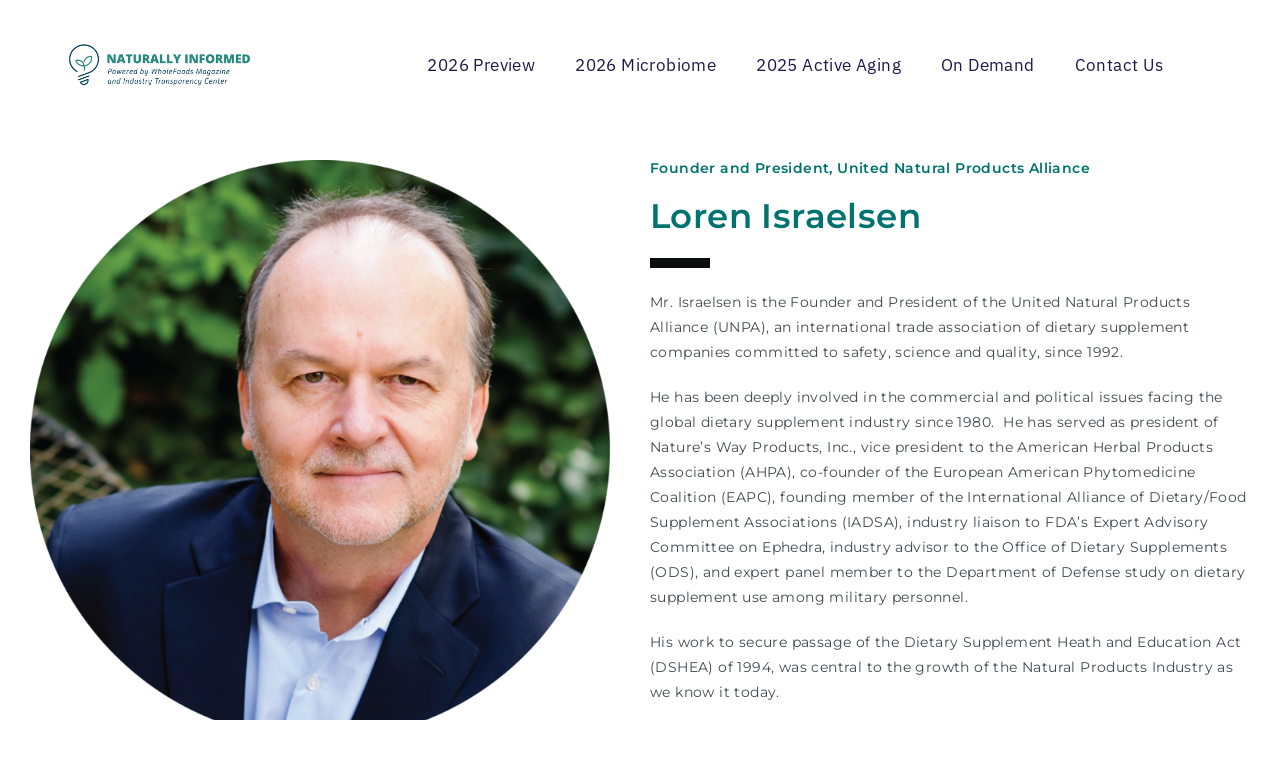

--- FILE ---
content_type: text/html; charset=UTF-8
request_url: https://naturallyinformed.net/botanicals-loren-israelsen/
body_size: 16442
content:
<!DOCTYPE html>
<html class="html" lang="en-US">
<head>
	<meta charset="UTF-8">
	<link rel="profile" href="https://gmpg.org/xfn/11">

	<meta name='robots' content='index, follow, max-image-preview:large, max-snippet:-1, max-video-preview:-1' />
<meta name="viewport" content="width=device-width, initial-scale=1">
	<!-- This site is optimized with the Yoast SEO plugin v25.6 - https://yoast.com/wordpress/plugins/seo/ -->
	<title>Botanicals - Loren Israelsen - Naturally Informed</title>
	<link rel="canonical" href="https://naturallyinformed.net/botanicals-loren-israelsen/" />
	<meta property="og:locale" content="en_US" />
	<meta property="og:type" content="article" />
	<meta property="og:title" content="Botanicals - Loren Israelsen - Naturally Informed" />
	<meta property="og:description" content="Founder and President, United Natural Products Alliance Loren Israelsen Mr. Israelsen is the Founder and President of the United Natural Products Alliance (UNPA), an international trade association of dietary supplement companies committed to safety, science and quality, since 1992. He has been deeply involved in the commercial and political issues facing the global dietary supplement [&hellip;]" />
	<meta property="og:url" content="https://naturallyinformed.net/botanicals-loren-israelsen/" />
	<meta property="og:site_name" content="Naturally Informed" />
	<meta property="article:modified_time" content="2023-01-31T21:53:27+00:00" />
	<meta property="og:image" content="https://naturallyinformed.net/wp-content/uploads/2023/01/Loren-circle-768x768.png" />
	<meta name="twitter:card" content="summary_large_image" />
	<meta name="twitter:label1" content="Est. reading time" />
	<meta name="twitter:data1" content="2 minutes" />
	<script type="application/ld+json" class="yoast-schema-graph">{"@context":"https://schema.org","@graph":[{"@type":"WebPage","@id":"https://naturallyinformed.net/botanicals-loren-israelsen/","url":"https://naturallyinformed.net/botanicals-loren-israelsen/","name":"Botanicals - Loren Israelsen - Naturally Informed","isPartOf":{"@id":"https://naturallyinformed.net/#website"},"primaryImageOfPage":{"@id":"https://naturallyinformed.net/botanicals-loren-israelsen/#primaryimage"},"image":{"@id":"https://naturallyinformed.net/botanicals-loren-israelsen/#primaryimage"},"thumbnailUrl":"https://naturallyinformed.net/wp-content/uploads/2023/01/Loren-circle-768x768.png","datePublished":"2023-01-31T21:50:47+00:00","dateModified":"2023-01-31T21:53:27+00:00","breadcrumb":{"@id":"https://naturallyinformed.net/botanicals-loren-israelsen/#breadcrumb"},"inLanguage":"en-US","potentialAction":[{"@type":"ReadAction","target":["https://naturallyinformed.net/botanicals-loren-israelsen/"]}]},{"@type":"ImageObject","inLanguage":"en-US","@id":"https://naturallyinformed.net/botanicals-loren-israelsen/#primaryimage","url":"https://naturallyinformed.net/wp-content/uploads/2023/01/Loren-circle.png","contentUrl":"https://naturallyinformed.net/wp-content/uploads/2023/01/Loren-circle.png","width":1667,"height":1667},{"@type":"BreadcrumbList","@id":"https://naturallyinformed.net/botanicals-loren-israelsen/#breadcrumb","itemListElement":[{"@type":"ListItem","position":1,"name":"Home","item":"https://naturallyinformed.net/"},{"@type":"ListItem","position":2,"name":"Botanicals &#8211; Loren Israelsen"}]},{"@type":"WebSite","@id":"https://naturallyinformed.net/#website","url":"https://naturallyinformed.net/","name":"Naturally Informed","description":"Powered by WholeFoods Magazine and Industry Transparency Center","publisher":{"@id":"https://naturallyinformed.net/#organization"},"potentialAction":[{"@type":"SearchAction","target":{"@type":"EntryPoint","urlTemplate":"https://naturallyinformed.net/?s={search_term_string}"},"query-input":{"@type":"PropertyValueSpecification","valueRequired":true,"valueName":"search_term_string"}}],"inLanguage":"en-US"},{"@type":"Organization","@id":"https://naturallyinformed.net/#organization","name":"Naturally Informed","url":"https://naturallyinformed.net/","logo":{"@type":"ImageObject","inLanguage":"en-US","@id":"https://naturallyinformed.net/#/schema/logo/image/","url":"https://naturallyinformed.net/wp-content/uploads/2020/07/Horizontal-w-NEW-Tag-Full-Color.png","contentUrl":"https://naturallyinformed.net/wp-content/uploads/2020/07/Horizontal-w-NEW-Tag-Full-Color.png","width":1651,"height":496,"caption":"Naturally Informed"},"image":{"@id":"https://naturallyinformed.net/#/schema/logo/image/"}}]}</script>
	<!-- / Yoast SEO plugin. -->


<link rel='dns-prefetch' href='//www.googletagmanager.com' />
<link rel='dns-prefetch' href='//fonts.googleapis.com' />
<link rel="alternate" type="application/rss+xml" title="Naturally Informed &raquo; Feed" href="https://naturallyinformed.net/feed/" />
<link rel="alternate" type="application/rss+xml" title="Naturally Informed &raquo; Comments Feed" href="https://naturallyinformed.net/comments/feed/" />
<script>
window._wpemojiSettings = {"baseUrl":"https:\/\/s.w.org\/images\/core\/emoji\/15.0.3\/72x72\/","ext":".png","svgUrl":"https:\/\/s.w.org\/images\/core\/emoji\/15.0.3\/svg\/","svgExt":".svg","source":{"concatemoji":"https:\/\/naturallyinformed.net\/wp-includes\/js\/wp-emoji-release.min.js?ver=6.6.4"}};
/*! This file is auto-generated */
!function(i,n){var o,s,e;function c(e){try{var t={supportTests:e,timestamp:(new Date).valueOf()};sessionStorage.setItem(o,JSON.stringify(t))}catch(e){}}function p(e,t,n){e.clearRect(0,0,e.canvas.width,e.canvas.height),e.fillText(t,0,0);var t=new Uint32Array(e.getImageData(0,0,e.canvas.width,e.canvas.height).data),r=(e.clearRect(0,0,e.canvas.width,e.canvas.height),e.fillText(n,0,0),new Uint32Array(e.getImageData(0,0,e.canvas.width,e.canvas.height).data));return t.every(function(e,t){return e===r[t]})}function u(e,t,n){switch(t){case"flag":return n(e,"\ud83c\udff3\ufe0f\u200d\u26a7\ufe0f","\ud83c\udff3\ufe0f\u200b\u26a7\ufe0f")?!1:!n(e,"\ud83c\uddfa\ud83c\uddf3","\ud83c\uddfa\u200b\ud83c\uddf3")&&!n(e,"\ud83c\udff4\udb40\udc67\udb40\udc62\udb40\udc65\udb40\udc6e\udb40\udc67\udb40\udc7f","\ud83c\udff4\u200b\udb40\udc67\u200b\udb40\udc62\u200b\udb40\udc65\u200b\udb40\udc6e\u200b\udb40\udc67\u200b\udb40\udc7f");case"emoji":return!n(e,"\ud83d\udc26\u200d\u2b1b","\ud83d\udc26\u200b\u2b1b")}return!1}function f(e,t,n){var r="undefined"!=typeof WorkerGlobalScope&&self instanceof WorkerGlobalScope?new OffscreenCanvas(300,150):i.createElement("canvas"),a=r.getContext("2d",{willReadFrequently:!0}),o=(a.textBaseline="top",a.font="600 32px Arial",{});return e.forEach(function(e){o[e]=t(a,e,n)}),o}function t(e){var t=i.createElement("script");t.src=e,t.defer=!0,i.head.appendChild(t)}"undefined"!=typeof Promise&&(o="wpEmojiSettingsSupports",s=["flag","emoji"],n.supports={everything:!0,everythingExceptFlag:!0},e=new Promise(function(e){i.addEventListener("DOMContentLoaded",e,{once:!0})}),new Promise(function(t){var n=function(){try{var e=JSON.parse(sessionStorage.getItem(o));if("object"==typeof e&&"number"==typeof e.timestamp&&(new Date).valueOf()<e.timestamp+604800&&"object"==typeof e.supportTests)return e.supportTests}catch(e){}return null}();if(!n){if("undefined"!=typeof Worker&&"undefined"!=typeof OffscreenCanvas&&"undefined"!=typeof URL&&URL.createObjectURL&&"undefined"!=typeof Blob)try{var e="postMessage("+f.toString()+"("+[JSON.stringify(s),u.toString(),p.toString()].join(",")+"));",r=new Blob([e],{type:"text/javascript"}),a=new Worker(URL.createObjectURL(r),{name:"wpTestEmojiSupports"});return void(a.onmessage=function(e){c(n=e.data),a.terminate(),t(n)})}catch(e){}c(n=f(s,u,p))}t(n)}).then(function(e){for(var t in e)n.supports[t]=e[t],n.supports.everything=n.supports.everything&&n.supports[t],"flag"!==t&&(n.supports.everythingExceptFlag=n.supports.everythingExceptFlag&&n.supports[t]);n.supports.everythingExceptFlag=n.supports.everythingExceptFlag&&!n.supports.flag,n.DOMReady=!1,n.readyCallback=function(){n.DOMReady=!0}}).then(function(){return e}).then(function(){var e;n.supports.everything||(n.readyCallback(),(e=n.source||{}).concatemoji?t(e.concatemoji):e.wpemoji&&e.twemoji&&(t(e.twemoji),t(e.wpemoji)))}))}((window,document),window._wpemojiSettings);
</script>
<link rel='stylesheet' id='hfe-widgets-style-css' href='https://naturallyinformed.net/wp-content/plugins/header-footer-elementor/inc/widgets-css/frontend.css?ver=1.6.45' media='all' />
<style id='wp-emoji-styles-inline-css'>

	img.wp-smiley, img.emoji {
		display: inline !important;
		border: none !important;
		box-shadow: none !important;
		height: 1em !important;
		width: 1em !important;
		margin: 0 0.07em !important;
		vertical-align: -0.1em !important;
		background: none !important;
		padding: 0 !important;
	}
</style>
<link rel='stylesheet' id='activecampaign-form-block-css' href='https://naturallyinformed.net/wp-content/plugins/activecampaign-subscription-forms/activecampaign-form-block/build/style-index.css?ver=1763132816' media='all' />
<style id='classic-theme-styles-inline-css'>
/*! This file is auto-generated */
.wp-block-button__link{color:#fff;background-color:#32373c;border-radius:9999px;box-shadow:none;text-decoration:none;padding:calc(.667em + 2px) calc(1.333em + 2px);font-size:1.125em}.wp-block-file__button{background:#32373c;color:#fff;text-decoration:none}
</style>
<style id='global-styles-inline-css'>
:root{--wp--preset--aspect-ratio--square: 1;--wp--preset--aspect-ratio--4-3: 4/3;--wp--preset--aspect-ratio--3-4: 3/4;--wp--preset--aspect-ratio--3-2: 3/2;--wp--preset--aspect-ratio--2-3: 2/3;--wp--preset--aspect-ratio--16-9: 16/9;--wp--preset--aspect-ratio--9-16: 9/16;--wp--preset--color--black: #000000;--wp--preset--color--cyan-bluish-gray: #abb8c3;--wp--preset--color--white: #ffffff;--wp--preset--color--pale-pink: #f78da7;--wp--preset--color--vivid-red: #cf2e2e;--wp--preset--color--luminous-vivid-orange: #ff6900;--wp--preset--color--luminous-vivid-amber: #fcb900;--wp--preset--color--light-green-cyan: #7bdcb5;--wp--preset--color--vivid-green-cyan: #00d084;--wp--preset--color--pale-cyan-blue: #8ed1fc;--wp--preset--color--vivid-cyan-blue: #0693e3;--wp--preset--color--vivid-purple: #9b51e0;--wp--preset--gradient--vivid-cyan-blue-to-vivid-purple: linear-gradient(135deg,rgba(6,147,227,1) 0%,rgb(155,81,224) 100%);--wp--preset--gradient--light-green-cyan-to-vivid-green-cyan: linear-gradient(135deg,rgb(122,220,180) 0%,rgb(0,208,130) 100%);--wp--preset--gradient--luminous-vivid-amber-to-luminous-vivid-orange: linear-gradient(135deg,rgba(252,185,0,1) 0%,rgba(255,105,0,1) 100%);--wp--preset--gradient--luminous-vivid-orange-to-vivid-red: linear-gradient(135deg,rgba(255,105,0,1) 0%,rgb(207,46,46) 100%);--wp--preset--gradient--very-light-gray-to-cyan-bluish-gray: linear-gradient(135deg,rgb(238,238,238) 0%,rgb(169,184,195) 100%);--wp--preset--gradient--cool-to-warm-spectrum: linear-gradient(135deg,rgb(74,234,220) 0%,rgb(151,120,209) 20%,rgb(207,42,186) 40%,rgb(238,44,130) 60%,rgb(251,105,98) 80%,rgb(254,248,76) 100%);--wp--preset--gradient--blush-light-purple: linear-gradient(135deg,rgb(255,206,236) 0%,rgb(152,150,240) 100%);--wp--preset--gradient--blush-bordeaux: linear-gradient(135deg,rgb(254,205,165) 0%,rgb(254,45,45) 50%,rgb(107,0,62) 100%);--wp--preset--gradient--luminous-dusk: linear-gradient(135deg,rgb(255,203,112) 0%,rgb(199,81,192) 50%,rgb(65,88,208) 100%);--wp--preset--gradient--pale-ocean: linear-gradient(135deg,rgb(255,245,203) 0%,rgb(182,227,212) 50%,rgb(51,167,181) 100%);--wp--preset--gradient--electric-grass: linear-gradient(135deg,rgb(202,248,128) 0%,rgb(113,206,126) 100%);--wp--preset--gradient--midnight: linear-gradient(135deg,rgb(2,3,129) 0%,rgb(40,116,252) 100%);--wp--preset--font-size--small: 13px;--wp--preset--font-size--medium: 20px;--wp--preset--font-size--large: 36px;--wp--preset--font-size--x-large: 42px;--wp--preset--spacing--20: 0.44rem;--wp--preset--spacing--30: 0.67rem;--wp--preset--spacing--40: 1rem;--wp--preset--spacing--50: 1.5rem;--wp--preset--spacing--60: 2.25rem;--wp--preset--spacing--70: 3.38rem;--wp--preset--spacing--80: 5.06rem;--wp--preset--shadow--natural: 6px 6px 9px rgba(0, 0, 0, 0.2);--wp--preset--shadow--deep: 12px 12px 50px rgba(0, 0, 0, 0.4);--wp--preset--shadow--sharp: 6px 6px 0px rgba(0, 0, 0, 0.2);--wp--preset--shadow--outlined: 6px 6px 0px -3px rgba(255, 255, 255, 1), 6px 6px rgba(0, 0, 0, 1);--wp--preset--shadow--crisp: 6px 6px 0px rgba(0, 0, 0, 1);}:where(.is-layout-flex){gap: 0.5em;}:where(.is-layout-grid){gap: 0.5em;}body .is-layout-flex{display: flex;}.is-layout-flex{flex-wrap: wrap;align-items: center;}.is-layout-flex > :is(*, div){margin: 0;}body .is-layout-grid{display: grid;}.is-layout-grid > :is(*, div){margin: 0;}:where(.wp-block-columns.is-layout-flex){gap: 2em;}:where(.wp-block-columns.is-layout-grid){gap: 2em;}:where(.wp-block-post-template.is-layout-flex){gap: 1.25em;}:where(.wp-block-post-template.is-layout-grid){gap: 1.25em;}.has-black-color{color: var(--wp--preset--color--black) !important;}.has-cyan-bluish-gray-color{color: var(--wp--preset--color--cyan-bluish-gray) !important;}.has-white-color{color: var(--wp--preset--color--white) !important;}.has-pale-pink-color{color: var(--wp--preset--color--pale-pink) !important;}.has-vivid-red-color{color: var(--wp--preset--color--vivid-red) !important;}.has-luminous-vivid-orange-color{color: var(--wp--preset--color--luminous-vivid-orange) !important;}.has-luminous-vivid-amber-color{color: var(--wp--preset--color--luminous-vivid-amber) !important;}.has-light-green-cyan-color{color: var(--wp--preset--color--light-green-cyan) !important;}.has-vivid-green-cyan-color{color: var(--wp--preset--color--vivid-green-cyan) !important;}.has-pale-cyan-blue-color{color: var(--wp--preset--color--pale-cyan-blue) !important;}.has-vivid-cyan-blue-color{color: var(--wp--preset--color--vivid-cyan-blue) !important;}.has-vivid-purple-color{color: var(--wp--preset--color--vivid-purple) !important;}.has-black-background-color{background-color: var(--wp--preset--color--black) !important;}.has-cyan-bluish-gray-background-color{background-color: var(--wp--preset--color--cyan-bluish-gray) !important;}.has-white-background-color{background-color: var(--wp--preset--color--white) !important;}.has-pale-pink-background-color{background-color: var(--wp--preset--color--pale-pink) !important;}.has-vivid-red-background-color{background-color: var(--wp--preset--color--vivid-red) !important;}.has-luminous-vivid-orange-background-color{background-color: var(--wp--preset--color--luminous-vivid-orange) !important;}.has-luminous-vivid-amber-background-color{background-color: var(--wp--preset--color--luminous-vivid-amber) !important;}.has-light-green-cyan-background-color{background-color: var(--wp--preset--color--light-green-cyan) !important;}.has-vivid-green-cyan-background-color{background-color: var(--wp--preset--color--vivid-green-cyan) !important;}.has-pale-cyan-blue-background-color{background-color: var(--wp--preset--color--pale-cyan-blue) !important;}.has-vivid-cyan-blue-background-color{background-color: var(--wp--preset--color--vivid-cyan-blue) !important;}.has-vivid-purple-background-color{background-color: var(--wp--preset--color--vivid-purple) !important;}.has-black-border-color{border-color: var(--wp--preset--color--black) !important;}.has-cyan-bluish-gray-border-color{border-color: var(--wp--preset--color--cyan-bluish-gray) !important;}.has-white-border-color{border-color: var(--wp--preset--color--white) !important;}.has-pale-pink-border-color{border-color: var(--wp--preset--color--pale-pink) !important;}.has-vivid-red-border-color{border-color: var(--wp--preset--color--vivid-red) !important;}.has-luminous-vivid-orange-border-color{border-color: var(--wp--preset--color--luminous-vivid-orange) !important;}.has-luminous-vivid-amber-border-color{border-color: var(--wp--preset--color--luminous-vivid-amber) !important;}.has-light-green-cyan-border-color{border-color: var(--wp--preset--color--light-green-cyan) !important;}.has-vivid-green-cyan-border-color{border-color: var(--wp--preset--color--vivid-green-cyan) !important;}.has-pale-cyan-blue-border-color{border-color: var(--wp--preset--color--pale-cyan-blue) !important;}.has-vivid-cyan-blue-border-color{border-color: var(--wp--preset--color--vivid-cyan-blue) !important;}.has-vivid-purple-border-color{border-color: var(--wp--preset--color--vivid-purple) !important;}.has-vivid-cyan-blue-to-vivid-purple-gradient-background{background: var(--wp--preset--gradient--vivid-cyan-blue-to-vivid-purple) !important;}.has-light-green-cyan-to-vivid-green-cyan-gradient-background{background: var(--wp--preset--gradient--light-green-cyan-to-vivid-green-cyan) !important;}.has-luminous-vivid-amber-to-luminous-vivid-orange-gradient-background{background: var(--wp--preset--gradient--luminous-vivid-amber-to-luminous-vivid-orange) !important;}.has-luminous-vivid-orange-to-vivid-red-gradient-background{background: var(--wp--preset--gradient--luminous-vivid-orange-to-vivid-red) !important;}.has-very-light-gray-to-cyan-bluish-gray-gradient-background{background: var(--wp--preset--gradient--very-light-gray-to-cyan-bluish-gray) !important;}.has-cool-to-warm-spectrum-gradient-background{background: var(--wp--preset--gradient--cool-to-warm-spectrum) !important;}.has-blush-light-purple-gradient-background{background: var(--wp--preset--gradient--blush-light-purple) !important;}.has-blush-bordeaux-gradient-background{background: var(--wp--preset--gradient--blush-bordeaux) !important;}.has-luminous-dusk-gradient-background{background: var(--wp--preset--gradient--luminous-dusk) !important;}.has-pale-ocean-gradient-background{background: var(--wp--preset--gradient--pale-ocean) !important;}.has-electric-grass-gradient-background{background: var(--wp--preset--gradient--electric-grass) !important;}.has-midnight-gradient-background{background: var(--wp--preset--gradient--midnight) !important;}.has-small-font-size{font-size: var(--wp--preset--font-size--small) !important;}.has-medium-font-size{font-size: var(--wp--preset--font-size--medium) !important;}.has-large-font-size{font-size: var(--wp--preset--font-size--large) !important;}.has-x-large-font-size{font-size: var(--wp--preset--font-size--x-large) !important;}
:where(.wp-block-post-template.is-layout-flex){gap: 1.25em;}:where(.wp-block-post-template.is-layout-grid){gap: 1.25em;}
:where(.wp-block-columns.is-layout-flex){gap: 2em;}:where(.wp-block-columns.is-layout-grid){gap: 2em;}
:root :where(.wp-block-pullquote){font-size: 1.5em;line-height: 1.6;}
</style>
<link rel='stylesheet' id='aep-preview-css' href='https://naturallyinformed.net/wp-content/plugins/awesome-contact-form7-for-elementor/assets/css/style.css?ver=6.6.4' media='all' />
<link rel='stylesheet' id='hfe-style-css' href='https://naturallyinformed.net/wp-content/plugins/header-footer-elementor/assets/css/header-footer-elementor.css?ver=1.6.45' media='all' />
<link rel='stylesheet' id='elementor-icons-css' href='https://naturallyinformed.net/wp-content/plugins/elementor/assets/lib/eicons/css/elementor-icons.min.css?ver=5.46.0' media='all' />
<link rel='stylesheet' id='elementor-frontend-css' href='https://naturallyinformed.net/wp-content/plugins/elementor/assets/css/frontend.min.css?ver=3.34.2' media='all' />
<link rel='stylesheet' id='elementor-post-492-css' href='https://naturallyinformed.net/wp-content/uploads/elementor/css/post-492.css?ver=1768964791' media='all' />
<link rel='stylesheet' id='widget-image-css' href='https://naturallyinformed.net/wp-content/plugins/elementor/assets/css/widget-image.min.css?ver=3.34.2' media='all' />
<link rel='stylesheet' id='e-animation-fadeInUp-css' href='https://naturallyinformed.net/wp-content/plugins/elementor/assets/lib/animations/styles/fadeInUp.min.css?ver=3.34.2' media='all' />
<link rel='stylesheet' id='widget-heading-css' href='https://naturallyinformed.net/wp-content/plugins/elementor/assets/css/widget-heading.min.css?ver=3.34.2' media='all' />
<link rel='stylesheet' id='widget-divider-css' href='https://naturallyinformed.net/wp-content/plugins/elementor/assets/css/widget-divider.min.css?ver=3.34.2' media='all' />
<link rel='stylesheet' id='widget-spacer-css' href='https://naturallyinformed.net/wp-content/plugins/elementor/assets/css/widget-spacer.min.css?ver=3.34.2' media='all' />
<link rel='stylesheet' id='elementor-post-7844-css' href='https://naturallyinformed.net/wp-content/uploads/elementor/css/post-7844.css?ver=1768971572' media='all' />
<link rel='stylesheet' id='elementor-post-11410-css' href='https://naturallyinformed.net/wp-content/uploads/elementor/css/post-11410.css?ver=1768964792' media='all' />
<link rel='stylesheet' id='elementor-post-611-css' href='https://naturallyinformed.net/wp-content/uploads/elementor/css/post-611.css?ver=1768964792' media='all' />
<link rel='stylesheet' id='font-awesome-css' href='https://naturallyinformed.net/wp-content/themes/oceanwp/assets/fonts/fontawesome/css/all.min.css?ver=6.4.2' media='all' />
<link rel='stylesheet' id='simple-line-icons-css' href='https://naturallyinformed.net/wp-content/themes/oceanwp/assets/css/third/simple-line-icons.min.css?ver=2.4.0' media='all' />
<link rel='stylesheet' id='oceanwp-style-css' href='https://naturallyinformed.net/wp-content/themes/oceanwp/assets/css/style.min.css?ver=3.5.7' media='all' />
<style id='oceanwp-style-inline-css'>
div.wpforms-container-full .wpforms-form input[type=submit]:hover,
			div.wpforms-container-full .wpforms-form input[type=submit]:focus,
			div.wpforms-container-full .wpforms-form input[type=submit]:active,
			div.wpforms-container-full .wpforms-form button[type=submit]:hover,
			div.wpforms-container-full .wpforms-form button[type=submit]:focus,
			div.wpforms-container-full .wpforms-form button[type=submit]:active,
			div.wpforms-container-full .wpforms-form .wpforms-page-button:hover,
			div.wpforms-container-full .wpforms-form .wpforms-page-button:active,
			div.wpforms-container-full .wpforms-form .wpforms-page-button:focus {
				border: none;
			}
</style>
<link rel='stylesheet' id='oceanwp-google-font-abeezee-css' href='//fonts.googleapis.com/css?family=ABeeZee%3A100%2C200%2C300%2C400%2C500%2C600%2C700%2C800%2C900%2C100i%2C200i%2C300i%2C400i%2C500i%2C600i%2C700i%2C800i%2C900i&#038;subset=latin&#038;display=swap&#038;ver=6.6.4' media='all' />
<link rel='stylesheet' id='oceanwp-google-font-montserrat-css' href='//fonts.googleapis.com/css?family=Montserrat%3A100%2C200%2C300%2C400%2C500%2C600%2C700%2C800%2C900%2C100i%2C200i%2C300i%2C400i%2C500i%2C600i%2C700i%2C800i%2C900i&#038;subset=latin&#038;display=swap&#038;ver=6.6.4' media='all' />
<link rel='stylesheet' id='oceanwp-google-font-source-sans-pro-css' href='//fonts.googleapis.com/css?family=Source+Sans+Pro%3A100%2C200%2C300%2C400%2C500%2C600%2C700%2C800%2C900%2C100i%2C200i%2C300i%2C400i%2C500i%2C600i%2C700i%2C800i%2C900i&#038;subset=latin&#038;display=swap&#038;ver=6.6.4' media='all' />
<link rel='stylesheet' id='cherry-handler-css-css' href='https://naturallyinformed.net/wp-content/plugins/jetwidgets-for-elementor/cherry-framework/modules/cherry-handler/assets/css/cherry-handler-styles.min.css?ver=1.5.11' media='all' />
<link rel='stylesheet' id='jet-widgets-css' href='https://naturallyinformed.net/wp-content/plugins/jetwidgets-for-elementor/assets/css/jet-widgets.css?ver=1.0.21' media='all' />
<link rel='stylesheet' id='jet-widgets-skin-css' href='https://naturallyinformed.net/wp-content/plugins/jetwidgets-for-elementor/assets/css/jet-widgets-skin.css?ver=1.0.21' media='all' />
<link rel='stylesheet' id='jet-juxtapose-css-css' href='https://naturallyinformed.net/wp-content/plugins/jetwidgets-for-elementor/assets/css/lib/juxtapose/juxtapose.css?ver=1.3.0' media='all' />
<link rel='stylesheet' id='widget-nav-menu-css' href='https://naturallyinformed.net/wp-content/plugins/elementor-pro/assets/css/widget-nav-menu.min.css?ver=3.34.1' media='all' />
<link rel='stylesheet' id='elementor-post-1055-css' href='https://naturallyinformed.net/wp-content/uploads/elementor/css/post-1055.css?ver=1768964792' media='all' />
<link rel='stylesheet' id='hfe-icons-list-css' href='https://naturallyinformed.net/wp-content/plugins/elementor/assets/css/widget-icon-list.min.css?ver=3.24.3' media='all' />
<link rel='stylesheet' id='hfe-social-icons-css' href='https://naturallyinformed.net/wp-content/plugins/elementor/assets/css/widget-social-icons.min.css?ver=3.24.0' media='all' />
<link rel='stylesheet' id='hfe-social-share-icons-brands-css' href='https://naturallyinformed.net/wp-content/plugins/elementor/assets/lib/font-awesome/css/brands.css?ver=5.15.3' media='all' />
<link rel='stylesheet' id='hfe-social-share-icons-fontawesome-css' href='https://naturallyinformed.net/wp-content/plugins/elementor/assets/lib/font-awesome/css/fontawesome.css?ver=5.15.3' media='all' />
<link rel='stylesheet' id='hfe-nav-menu-icons-css' href='https://naturallyinformed.net/wp-content/plugins/elementor/assets/lib/font-awesome/css/solid.css?ver=5.15.3' media='all' />
<link rel='stylesheet' id='hfe-widget-blockquote-css' href='https://naturallyinformed.net/wp-content/plugins/elementor-pro/assets/css/widget-blockquote.min.css?ver=3.25.0' media='all' />
<link rel='stylesheet' id='eael-general-css' href='https://naturallyinformed.net/wp-content/plugins/essential-addons-for-elementor-lite/assets/front-end/css/view/general.min.css?ver=6.5.8' media='all' />
<link rel='stylesheet' id='oe-widgets-style-css' href='https://naturallyinformed.net/wp-content/plugins/ocean-extra/assets/css/widgets.css?ver=6.6.4' media='all' />
<link rel='stylesheet' id='osh-styles-css' href='https://naturallyinformed.net/wp-content/plugins/ocean-sticky-header/assets/css/style.min.css?ver=6.6.4' media='all' />
<link rel='stylesheet' id='elementor-gf-local-bebasneue-css' href='https://naturallyinformed.net/wp-content/uploads/elementor/google-fonts/css/bebasneue.css?ver=1742224087' media='all' />
<link rel='stylesheet' id='elementor-gf-local-ibmplexsans-css' href='https://naturallyinformed.net/wp-content/uploads/elementor/google-fonts/css/ibmplexsans.css?ver=1742224089' media='all' />
<link rel='stylesheet' id='elementor-gf-local-oxygen-css' href='https://naturallyinformed.net/wp-content/uploads/elementor/google-fonts/css/oxygen.css?ver=1742224089' media='all' />
<link rel='stylesheet' id='elementor-gf-local-montserrat-css' href='https://naturallyinformed.net/wp-content/uploads/elementor/google-fonts/css/montserrat.css?ver=1742224090' media='all' />
<link rel='stylesheet' id='elementor-gf-local-notosanskr-css' href='https://naturallyinformed.net/wp-content/uploads/elementor/google-fonts/css/notosanskr.css?ver=1742224104' media='all' />
<link rel='stylesheet' id='elementor-icons-shared-0-css' href='https://naturallyinformed.net/wp-content/plugins/elementor/assets/lib/font-awesome/css/fontawesome.min.css?ver=5.15.3' media='all' />
<link rel='stylesheet' id='elementor-icons-fa-solid-css' href='https://naturallyinformed.net/wp-content/plugins/elementor/assets/lib/font-awesome/css/solid.min.css?ver=5.15.3' media='all' />
<link rel='stylesheet' id='elementor-icons-fa-brands-css' href='https://naturallyinformed.net/wp-content/plugins/elementor/assets/lib/font-awesome/css/brands.min.css?ver=5.15.3' media='all' />
<script src="https://naturallyinformed.net/wp-includes/js/jquery/jquery.min.js?ver=3.7.1" id="jquery-core-js"></script>
<script src="https://naturallyinformed.net/wp-includes/js/jquery/jquery-migrate.min.js?ver=3.4.1" id="jquery-migrate-js"></script>

<!-- Google tag (gtag.js) snippet added by Site Kit -->

<!-- Google Analytics snippet added by Site Kit -->
<script src="https://www.googletagmanager.com/gtag/js?id=GT-TBVNCM52" id="google_gtagjs-js" async></script>
<script id="google_gtagjs-js-after">
window.dataLayer = window.dataLayer || [];function gtag(){dataLayer.push(arguments);}
gtag("set","linker",{"domains":["naturallyinformed.net"]});
gtag("js", new Date());
gtag("set", "developer_id.dZTNiMT", true);
gtag("config", "GT-TBVNCM52");
 window._googlesitekit = window._googlesitekit || {}; window._googlesitekit.throttledEvents = []; window._googlesitekit.gtagEvent = (name, data) => { var key = JSON.stringify( { name, data } ); if ( !! window._googlesitekit.throttledEvents[ key ] ) { return; } window._googlesitekit.throttledEvents[ key ] = true; setTimeout( () => { delete window._googlesitekit.throttledEvents[ key ]; }, 5 ); gtag( "event", name, { ...data, event_source: "site-kit" } ); }
</script>

<!-- End Google tag (gtag.js) snippet added by Site Kit -->
<link rel="https://api.w.org/" href="https://naturallyinformed.net/wp-json/" /><link rel="alternate" title="JSON" type="application/json" href="https://naturallyinformed.net/wp-json/wp/v2/pages/7844" /><link rel="EditURI" type="application/rsd+xml" title="RSD" href="https://naturallyinformed.net/xmlrpc.php?rsd" />
<meta name="generator" content="WordPress 6.6.4" />
<link rel='shortlink' href='https://naturallyinformed.net/?p=7844' />
<link rel="alternate" title="oEmbed (JSON)" type="application/json+oembed" href="https://naturallyinformed.net/wp-json/oembed/1.0/embed?url=https%3A%2F%2Fnaturallyinformed.net%2Fbotanicals-loren-israelsen%2F" />
<link rel="alternate" title="oEmbed (XML)" type="text/xml+oembed" href="https://naturallyinformed.net/wp-json/oembed/1.0/embed?url=https%3A%2F%2Fnaturallyinformed.net%2Fbotanicals-loren-israelsen%2F&#038;format=xml" />

		<!-- GA Google Analytics @ https://m0n.co/ga -->
		<script>
			(function(i,s,o,g,r,a,m){i['GoogleAnalyticsObject']=r;i[r]=i[r]||function(){
			(i[r].q=i[r].q||[]).push(arguments)},i[r].l=1*new Date();a=s.createElement(o),
			m=s.getElementsByTagName(o)[0];a.async=1;a.src=g;m.parentNode.insertBefore(a,m)
			})(window,document,'script','https://www.google-analytics.com/analytics.js','ga');
			ga('create', 'UA-105784512-6', 'auto');
			ga('set', 'forceSSL', true);
			ga('send', 'pageview');
		</script>

	<meta name="generator" content="Site Kit by Google 1.144.0" /><meta name="generator" content="Elementor 3.34.2; features: additional_custom_breakpoints; settings: css_print_method-external, google_font-enabled, font_display-auto">
<style>.recentcomments a{display:inline !important;padding:0 !important;margin:0 !important;}</style>			<style>
				.e-con.e-parent:nth-of-type(n+4):not(.e-lazyloaded):not(.e-no-lazyload),
				.e-con.e-parent:nth-of-type(n+4):not(.e-lazyloaded):not(.e-no-lazyload) * {
					background-image: none !important;
				}
				@media screen and (max-height: 1024px) {
					.e-con.e-parent:nth-of-type(n+3):not(.e-lazyloaded):not(.e-no-lazyload),
					.e-con.e-parent:nth-of-type(n+3):not(.e-lazyloaded):not(.e-no-lazyload) * {
						background-image: none !important;
					}
				}
				@media screen and (max-height: 640px) {
					.e-con.e-parent:nth-of-type(n+2):not(.e-lazyloaded):not(.e-no-lazyload),
					.e-con.e-parent:nth-of-type(n+2):not(.e-lazyloaded):not(.e-no-lazyload) * {
						background-image: none !important;
					}
				}
			</style>
			<link rel="icon" href="https://naturallyinformed.net/wp-content/uploads/2020/07/Naturally-Informed-Logo-20211124-Vertical-Full-Color-150x150.png" sizes="32x32" />
<link rel="icon" href="https://naturallyinformed.net/wp-content/uploads/2020/07/Naturally-Informed-Logo-20211124-Vertical-Full-Color-600x600.png" sizes="192x192" />
<link rel="apple-touch-icon" href="https://naturallyinformed.net/wp-content/uploads/2020/07/Naturally-Informed-Logo-20211124-Vertical-Full-Color-600x600.png" />
<meta name="msapplication-TileImage" content="https://naturallyinformed.net/wp-content/uploads/2020/07/Naturally-Informed-Logo-20211124-Vertical-Full-Color-600x600.png" />
		<style id="wp-custom-css">
			/* Custom hover color to the trainers social icons */.elementor-widget.custom-social .elementor-social-icon:hover{opacity:1;background-color:#0eb290;border-color:#0eb290;color:#fff}/* Margin bottom to the subscribe title */.elementor-widget.subscribe-tilte{margin:0 0 10px}/* Placeholders color*/#searchform-dropdown input::-webkit-input-placeholder,body .sidr-class-mobile-searchform input::-webkit-input-placeholder{color:#81e4cf}#searchform-dropdown input::-moz-placeholder,body .sidr-class-mobile-searchform input::-moz-placeholder{color:#81e4cf}#searchform-dropdown input:-ms-input-placeholder,body .sidr-class-mobile-searchform input:-ms-input-placeholder{color:#81e4cf}/* Scroll up button */#scroll-top{right:0;bottom:0;border-radius:0}#scroll-top,#scroll-top:hover{background-color:transparent}/* Footer */#footer-widgets .footer-box{text-align:center}#footer-widgets .social-widget .style-light li a,#footer-widgets .social-widget .style-dark li a,#footer-widgets .social-widget .style-colored li a{background-color:#263036;color:#708e9f;border-color:#263036;width:40px;height:40px;line-height:40px}#footer-widgets .social-widget .style-light li a:hover,#footer-widgets .social-widget .style-dark li a:hover,#footer-widgets .social-widget .style-colored li a:hover{background-color:#0eb290;color:#fff !important;border-color:#0eb290 !important}/* Responsive */@media (max-width:767px){/* Center the buttons in the hero */.elementor-element.hero-btn{text-align:center !important}/* Center elements on mobile */.elementor-element.center-mobile,.elementor-element.center-mobile .elementor-icon-box-wrapper{text-align:center !important}/* Margin top "Working" title on the contact page */.elementor-element.margin-mobile .elementor-heading-title{margin-top:30px}/* Social icons on the contact page */.elementor-social-icons-wrapper{text-align:left}.elementor-element.contact-social .elementor-social-icon{width:44px;height:44px;line-height:44px}.elementor-element.contact-social .elementor-social-icon:nth-child(4){margin-right:5px !important}}@media (max-width:480px){/* Title size in the hero */.elementor-element.hero-title .elementor-heading-title{font-size:30px}}		</style>
		<!-- OceanWP CSS -->
<style type="text/css">
/* General CSS */a:hover,a.light:hover,.theme-heading .text::before,.theme-heading .text::after,#top-bar-content >a:hover,#top-bar-social li.oceanwp-email a:hover,#site-navigation-wrap .dropdown-menu >li >a:hover,#site-header.medium-header #medium-searchform button:hover,.oceanwp-mobile-menu-icon a:hover,.blog-entry.post .blog-entry-header .entry-title a:hover,.blog-entry.post .blog-entry-readmore a:hover,.blog-entry.thumbnail-entry .blog-entry-category a,ul.meta li a:hover,.dropcap,.single nav.post-navigation .nav-links .title,body .related-post-title a:hover,body #wp-calendar caption,body .contact-info-widget.default i,body .contact-info-widget.big-icons i,body .custom-links-widget .oceanwp-custom-links li a:hover,body .custom-links-widget .oceanwp-custom-links li a:hover:before,body .posts-thumbnails-widget li a:hover,body .social-widget li.oceanwp-email a:hover,.comment-author .comment-meta .comment-reply-link,#respond #cancel-comment-reply-link:hover,#footer-widgets .footer-box a:hover,#footer-bottom a:hover,#footer-bottom #footer-bottom-menu a:hover,.sidr a:hover,.sidr-class-dropdown-toggle:hover,.sidr-class-menu-item-has-children.active >a,.sidr-class-menu-item-has-children.active >a >.sidr-class-dropdown-toggle,input[type=checkbox]:checked:before{color:#003f5b}.single nav.post-navigation .nav-links .title .owp-icon use,.blog-entry.post .blog-entry-readmore a:hover .owp-icon use,body .contact-info-widget.default .owp-icon use,body .contact-info-widget.big-icons .owp-icon use{stroke:#003f5b}input[type="button"],input[type="reset"],input[type="submit"],button[type="submit"],.button,#site-navigation-wrap .dropdown-menu >li.btn >a >span,.thumbnail:hover i,.post-quote-content,.omw-modal .omw-close-modal,body .contact-info-widget.big-icons li:hover i,body div.wpforms-container-full .wpforms-form input[type=submit],body div.wpforms-container-full .wpforms-form button[type=submit],body div.wpforms-container-full .wpforms-form .wpforms-page-button{background-color:#003f5b}.thumbnail:hover .link-post-svg-icon{background-color:#003f5b}body .contact-info-widget.big-icons li:hover .owp-icon{background-color:#003f5b}.widget-title{border-color:#003f5b}blockquote{border-color:#003f5b}#searchform-dropdown{border-color:#003f5b}.dropdown-menu .sub-menu{border-color:#003f5b}.blog-entry.large-entry .blog-entry-readmore a:hover{border-color:#003f5b}.oceanwp-newsletter-form-wrap input[type="email"]:focus{border-color:#003f5b}.social-widget li.oceanwp-email a:hover{border-color:#003f5b}#respond #cancel-comment-reply-link:hover{border-color:#003f5b}body .contact-info-widget.big-icons li:hover i{border-color:#003f5b}#footer-widgets .oceanwp-newsletter-form-wrap input[type="email"]:focus{border-color:#003f5b}blockquote,.wp-block-quote{border-left-color:#003f5b}body .contact-info-widget.big-icons li:hover .owp-icon{border-color:#003f5b}input[type="button"]:hover,input[type="reset"]:hover,input[type="submit"]:hover,button[type="submit"]:hover,input[type="button"]:focus,input[type="reset"]:focus,input[type="submit"]:focus,button[type="submit"]:focus,.button:hover,.button:focus,#site-navigation-wrap .dropdown-menu >li.btn >a:hover >span,.post-quote-author,.omw-modal .omw-close-modal:hover,body div.wpforms-container-full .wpforms-form input[type=submit]:hover,body div.wpforms-container-full .wpforms-form button[type=submit]:hover,body div.wpforms-container-full .wpforms-form .wpforms-page-button:hover{background-color:#f78d1e}table th,table td,hr,.content-area,body.content-left-sidebar #content-wrap .content-area,.content-left-sidebar .content-area,#top-bar-wrap,#site-header,#site-header.top-header #search-toggle,.dropdown-menu ul li,.centered-minimal-page-header,.blog-entry.post,.blog-entry.grid-entry .blog-entry-inner,.blog-entry.thumbnail-entry .blog-entry-bottom,.single-post .entry-title,.single .entry-share-wrap .entry-share,.single .entry-share,.single .entry-share ul li a,.single nav.post-navigation,.single nav.post-navigation .nav-links .nav-previous,#author-bio,#author-bio .author-bio-avatar,#author-bio .author-bio-social li a,#related-posts,#comments,.comment-body,#respond #cancel-comment-reply-link,#blog-entries .type-page,.page-numbers a,.page-numbers span:not(.elementor-screen-only),.page-links span,body #wp-calendar caption,body #wp-calendar th,body #wp-calendar tbody,body .contact-info-widget.default i,body .contact-info-widget.big-icons i,body .posts-thumbnails-widget li,body .tagcloud a{border-color:#3f4b50}body .contact-info-widget.big-icons .owp-icon,body .contact-info-widget.default .owp-icon{border-color:#3f4b50}a{color:#f78d1e}a .owp-icon use{stroke:#f78d1e}a:hover{color:#f78d1e}a:hover .owp-icon use{stroke:#f78d1e}.container{width:1080px}.page-header,.has-transparent-header .page-header{padding:100px 0 34px 0}.page-header .page-header-title,.page-header.background-image-page-header .page-header-title{color:#ffffff}.site-breadcrumbs a,.background-image-page-header .site-breadcrumbs a{color:#ffffff}.site-breadcrumbs a .owp-icon use,.background-image-page-header .site-breadcrumbs a .owp-icon use{stroke:#ffffff}.site-breadcrumbs a:hover,.background-image-page-header .site-breadcrumbs a:hover{color:#0eb290}.site-breadcrumbs a:hover .owp-icon use,.background-image-page-header .site-breadcrumbs a:hover .owp-icon use{stroke:#0eb290}#scroll-top{color:#708e9f}#scroll-top .owp-icon use{stroke:#708e9f}#scroll-top:hover{color:#007371}#scroll-top:hover .owp-icon use{stroke:#708e9f}form input[type="text"],form input[type="password"],form input[type="email"],form input[type="url"],form input[type="date"],form input[type="month"],form input[type="time"],form input[type="datetime"],form input[type="datetime-local"],form input[type="week"],form input[type="number"],form input[type="search"],form input[type="tel"],form input[type="color"],form select,form textarea{font-size:16px}body div.wpforms-container-full .wpforms-form input[type=date],body div.wpforms-container-full .wpforms-form input[type=datetime],body div.wpforms-container-full .wpforms-form input[type=datetime-local],body div.wpforms-container-full .wpforms-form input[type=email],body div.wpforms-container-full .wpforms-form input[type=month],body div.wpforms-container-full .wpforms-form input[type=number],body div.wpforms-container-full .wpforms-form input[type=password],body div.wpforms-container-full .wpforms-form input[type=range],body div.wpforms-container-full .wpforms-form input[type=search],body div.wpforms-container-full .wpforms-form input[type=tel],body div.wpforms-container-full .wpforms-form input[type=text],body div.wpforms-container-full .wpforms-form input[type=time],body div.wpforms-container-full .wpforms-form input[type=url],body div.wpforms-container-full .wpforms-form input[type=week],body div.wpforms-container-full .wpforms-form select,body div.wpforms-container-full .wpforms-form textarea{font-size:16px}form input[type="text"],form input[type="password"],form input[type="email"],form input[type="url"],form input[type="date"],form input[type="month"],form input[type="time"],form input[type="datetime"],form input[type="datetime-local"],form input[type="week"],form input[type="number"],form input[type="search"],form input[type="tel"],form input[type="color"],form select,form textarea,.woocommerce .woocommerce-checkout .select2-container--default .select2-selection--single{border-radius:1px}body div.wpforms-container-full .wpforms-form input[type=date],body div.wpforms-container-full .wpforms-form input[type=datetime],body div.wpforms-container-full .wpforms-form input[type=datetime-local],body div.wpforms-container-full .wpforms-form input[type=email],body div.wpforms-container-full .wpforms-form input[type=month],body div.wpforms-container-full .wpforms-form input[type=number],body div.wpforms-container-full .wpforms-form input[type=password],body div.wpforms-container-full .wpforms-form input[type=range],body div.wpforms-container-full .wpforms-form input[type=search],body div.wpforms-container-full .wpforms-form input[type=tel],body div.wpforms-container-full .wpforms-form input[type=text],body div.wpforms-container-full .wpforms-form input[type=time],body div.wpforms-container-full .wpforms-form input[type=url],body div.wpforms-container-full .wpforms-form input[type=week],body div.wpforms-container-full .wpforms-form select,body div.wpforms-container-full .wpforms-form textarea{border-radius:1px}form input[type="text"],form input[type="password"],form input[type="email"],form input[type="url"],form input[type="date"],form input[type="month"],form input[type="time"],form input[type="datetime"],form input[type="datetime-local"],form input[type="week"],form input[type="number"],form input[type="search"],form input[type="tel"],form input[type="color"],form select,form textarea,.select2-container .select2-choice,.woocommerce .woocommerce-checkout .select2-container--default .select2-selection--single{border-color:#f6f6f6}body div.wpforms-container-full .wpforms-form input[type=date],body div.wpforms-container-full .wpforms-form input[type=datetime],body div.wpforms-container-full .wpforms-form input[type=datetime-local],body div.wpforms-container-full .wpforms-form input[type=email],body div.wpforms-container-full .wpforms-form input[type=month],body div.wpforms-container-full .wpforms-form input[type=number],body div.wpforms-container-full .wpforms-form input[type=password],body div.wpforms-container-full .wpforms-form input[type=range],body div.wpforms-container-full .wpforms-form input[type=search],body div.wpforms-container-full .wpforms-form input[type=tel],body div.wpforms-container-full .wpforms-form input[type=text],body div.wpforms-container-full .wpforms-form input[type=time],body div.wpforms-container-full .wpforms-form input[type=url],body div.wpforms-container-full .wpforms-form input[type=week],body div.wpforms-container-full .wpforms-form select,body div.wpforms-container-full .wpforms-form textarea{border-color:#f6f6f6}form input[type="text"]:focus,form input[type="password"]:focus,form input[type="email"]:focus,form input[type="tel"]:focus,form input[type="url"]:focus,form input[type="search"]:focus,form textarea:focus,.select2-drop-active,.select2-dropdown-open.select2-drop-above .select2-choice,.select2-dropdown-open.select2-drop-above .select2-choices,.select2-drop.select2-drop-above.select2-drop-active,.select2-container-active .select2-choice,.select2-container-active .select2-choices{border-color:#e0e0e0}body div.wpforms-container-full .wpforms-form input:focus,body div.wpforms-container-full .wpforms-form textarea:focus,body div.wpforms-container-full .wpforms-form select:focus{border-color:#e0e0e0}form input[type="text"],form input[type="password"],form input[type="email"],form input[type="url"],form input[type="date"],form input[type="month"],form input[type="time"],form input[type="datetime"],form input[type="datetime-local"],form input[type="week"],form input[type="number"],form input[type="search"],form input[type="tel"],form input[type="color"],form select,form textarea,.woocommerce .woocommerce-checkout .select2-container--default .select2-selection--single{background-color:#f6f6f6}body div.wpforms-container-full .wpforms-form input[type=date],body div.wpforms-container-full .wpforms-form input[type=datetime],body div.wpforms-container-full .wpforms-form input[type=datetime-local],body div.wpforms-container-full .wpforms-form input[type=email],body div.wpforms-container-full .wpforms-form input[type=month],body div.wpforms-container-full .wpforms-form input[type=number],body div.wpforms-container-full .wpforms-form input[type=password],body div.wpforms-container-full .wpforms-form input[type=range],body div.wpforms-container-full .wpforms-form input[type=search],body div.wpforms-container-full .wpforms-form input[type=tel],body div.wpforms-container-full .wpforms-form input[type=text],body div.wpforms-container-full .wpforms-form input[type=time],body div.wpforms-container-full .wpforms-form input[type=url],body div.wpforms-container-full .wpforms-form input[type=week],body div.wpforms-container-full .wpforms-form select,body div.wpforms-container-full .wpforms-form textarea{background-color:#f6f6f6}body .theme-button,body input[type="submit"],body button[type="submit"],body button,body .button,body div.wpforms-container-full .wpforms-form input[type=submit],body div.wpforms-container-full .wpforms-form button[type=submit],body div.wpforms-container-full .wpforms-form .wpforms-page-button{background-color:#f78d1e}body .theme-button:hover,body input[type="submit"]:hover,body button[type="submit"]:hover,body button:hover,body .button:hover,body div.wpforms-container-full .wpforms-form input[type=submit]:hover,body div.wpforms-container-full .wpforms-form input[type=submit]:active,body div.wpforms-container-full .wpforms-form button[type=submit]:hover,body div.wpforms-container-full .wpforms-form button[type=submit]:active,body div.wpforms-container-full .wpforms-form .wpforms-page-button:hover,body div.wpforms-container-full .wpforms-form .wpforms-page-button:active{background-color:#f78d1e}/* Header CSS */#site-header{border-color:#007371}@media (max-width:768px){#site-header-inner{padding:0}}#site-header.has-header-media .overlay-header-media{background-color:#007371}#site-logo #site-logo-inner a img,#site-header.center-header #site-navigation-wrap .middle-site-logo a img{max-width:300px}#site-navigation-wrap .dropdown-menu >li >a,.oceanwp-mobile-menu-icon a,#searchform-header-replace-close{color:#ffffff}#site-navigation-wrap .dropdown-menu >li >a .owp-icon use,.oceanwp-mobile-menu-icon a .owp-icon use,#searchform-header-replace-close .owp-icon use{stroke:#ffffff}a.sidr-class-toggle-sidr-close{background-color:#007371}#sidr,#mobile-dropdown{background-color:#007371}#sidr li,#sidr ul,#mobile-dropdown ul li,#mobile-dropdown ul li ul{border-color:#0a997b}body .sidr a,body .sidr-class-dropdown-toggle,#mobile-dropdown ul li a,#mobile-dropdown ul li a .dropdown-toggle,#mobile-fullscreen ul li a,#mobile-fullscreen .oceanwp-social-menu.simple-social ul li a{color:#abffee}#mobile-fullscreen a.close .close-icon-inner,#mobile-fullscreen a.close .close-icon-inner::after{background-color:#abffee}body .sidr a:hover,body .sidr-class-dropdown-toggle:hover,body .sidr-class-dropdown-toggle .fa,body .sidr-class-menu-item-has-children.active >a,body .sidr-class-menu-item-has-children.active >a >.sidr-class-dropdown-toggle,#mobile-dropdown ul li a:hover,#mobile-dropdown ul li a .dropdown-toggle:hover,#mobile-dropdown .menu-item-has-children.active >a,#mobile-dropdown .menu-item-has-children.active >a >.dropdown-toggle,#mobile-fullscreen ul li a:hover,#mobile-fullscreen .oceanwp-social-menu.simple-social ul li a:hover{color:#3be5cc}#mobile-fullscreen a.close:hover .close-icon-inner,#mobile-fullscreen a.close:hover .close-icon-inner::after{background-color:#3be5cc}body .sidr-class-mobile-searchform input,#mobile-dropdown #mobile-menu-search form input{background-color:#0a997b}body .sidr-class-mobile-searchform input,body .sidr-class-mobile-searchform input:focus,#mobile-dropdown #mobile-menu-search form input,#mobile-fullscreen #mobile-search input,#mobile-fullscreen #mobile-search .search-text{color:#ffffff}body .sidr-class-mobile-searchform input,#mobile-dropdown #mobile-menu-search form input,#mobile-fullscreen #mobile-search input{border-color:#027c52}body .sidr-class-mobile-searchform input:focus,#mobile-dropdown #mobile-menu-search form input:focus,#mobile-fullscreen #mobile-search input:focus{border-color:#35ccac}.sidr-class-mobile-searchform button,#mobile-dropdown #mobile-menu-search form button{color:#35ccac}.sidr-class-mobile-searchform button .owp-icon use,#mobile-dropdown #mobile-menu-search form button .owp-icon use{stroke:#35ccac}.sidr-class-mobile-searchform button:hover,#mobile-dropdown #mobile-menu-search form button:hover{color:#abffee}.sidr-class-mobile-searchform button:hover .owp-icon use,#mobile-dropdown #mobile-menu-search form button:hover .owp-icon use{stroke:#abffee}/* Footer Widgets CSS */#footer-widgets{padding:15px 0 1px 0}#footer-widgets{background-color:#007371}#footer-widgets li,#footer-widgets #wp-calendar caption,#footer-widgets #wp-calendar th,#footer-widgets #wp-calendar tbody,#footer-widgets .contact-info-widget i,#footer-widgets .oceanwp-newsletter-form-wrap input[type="email"],#footer-widgets .posts-thumbnails-widget li,#footer-widgets .social-widget li a{border-color:#3f4b50}#footer-widgets .contact-info-widget .owp-icon{border-color:#3f4b50}#footer-widgets .footer-box a,#footer-widgets a{color:#007371}#footer-widgets .footer-box a:hover,#footer-widgets a:hover{color:#26887e}/* Footer Bottom CSS */#footer-bottom{background-color:#263036}#footer-bottom,#footer-bottom p{color:#26887e}#footer-bottom a,#footer-bottom #footer-bottom-menu a{color:#26887e}#footer-bottom a:hover,#footer-bottom #footer-bottom-menu a:hover{color:#007371}/* Sticky Header CSS */.is-sticky #site-navigation-wrap .dropdown-menu >li >a,.is-sticky .oceanwp-mobile-menu-icon a,.is-sticky #searchform-header-replace-close{color:#555555}.is-sticky #site-navigation-wrap .dropdown-menu >li >a:hover,.is-sticky .oceanwp-mobile-menu-icon a:hover,.is-sticky #searchform-header-replace-close:hover{color:#0eb290}/* Typography CSS */body{font-family:ABeeZee;font-size:15px;letter-spacing:.4px}h1{font-family:Montserrat;font-weight:700;text-transform:uppercase}h2{font-family:Montserrat;font-weight:700}h3{font-family:Montserrat;font-weight:600}h4{font-family:Montserrat;font-weight:600;font-style:italic}#site-logo a.site-logo-text{font-family:Montserrat;font-weight:700;text-transform:uppercase}#site-navigation-wrap .dropdown-menu >li >a,#site-header.full_screen-header .fs-dropdown-menu >li >a,#site-header.top-header #site-navigation-wrap .dropdown-menu >li >a,#site-header.center-header #site-navigation-wrap .dropdown-menu >li >a,#site-header.medium-header #site-navigation-wrap .dropdown-menu >li >a,.oceanwp-mobile-menu-icon a{font-family:Source Sans Pro;font-weight:300;font-size:12px;text-transform:uppercase}.dropdown-menu ul li a.menu-link,#site-header.full_screen-header .fs-dropdown-menu ul.sub-menu li a{font-size:12px;line-height:2;text-transform:uppercase}.sidr-class-dropdown-menu li a,a.sidr-class-toggle-sidr-close,#mobile-dropdown ul li a,body #mobile-fullscreen ul li a{font-family:Source Sans Pro;font-weight:500;text-transform:uppercase}.page-header .page-header-title,.page-header.background-image-page-header .page-header-title{font-family:Montserrat;font-weight:700}.page-header .page-subheading{font-family:Source Sans Pro;font-weight:400}.site-breadcrumbs{font-family:Source Sans Pro;font-weight:400;font-style:italic}.blog-entry.post .blog-entry-header .entry-title a{font-family:Montserrat;font-weight:700}.single-post .entry-title{font-family:Montserrat;font-weight:700}.sidebar-box .widget-title{font-family:Montserrat;font-weight:700}.sidebar-box,.footer-box{font-family:Source Sans Pro;font-weight:400}#footer-widgets .footer-box .widget-title{font-family:Montserrat;font-weight:700}#footer-bottom #copyright{font-family:Source Sans Pro;font-weight:600;font-size:11px;letter-spacing:1px;text-transform:uppercase}#footer-bottom #footer-bottom-menu{font-family:Source Sans Pro;font-weight:400}
</style></head>

<body class="page-template-default page page-id-7844 wp-custom-logo wp-embed-responsive ehf-footer ehf-template-oceanwp ehf-stylesheet-oceanwp oceanwp-theme dropdown-mobile no-header-border default-breakpoint content-full-width content-max-width page-header-disabled elementor-default elementor-template-full-width elementor-kit-492 elementor-page elementor-page-7844 elementor-page-1125" itemscope="itemscope" itemtype="https://schema.org/WebPage">

	
	
	<div id="outer-wrap" class="site clr">

		<a class="skip-link screen-reader-text" href="#main">Skip to content</a>

		
		<div id="wrap" class="clr">

			
			
<header id="site-header" class="clr fixed-scroll shrink-header" data-height="54" itemscope="itemscope" itemtype="https://schema.org/WPHeader" role="banner">

			<header data-elementor-type="header" data-elementor-id="1055" class="elementor elementor-1055 elementor-location-header" data-elementor-post-type="elementor_library">
					<header class="elementor-section elementor-top-section elementor-element elementor-element-335ee256 elementor-section-full_width elementor-section-height-min-height elementor-section-content-middle elementor-section-height-default elementor-section-items-middle" data-id="335ee256" data-element_type="section" data-settings="{&quot;background_background&quot;:&quot;classic&quot;,&quot;animation&quot;:&quot;none&quot;}">
						<div class="elementor-container elementor-column-gap-default">
					<div class="elementor-column elementor-col-66 elementor-top-column elementor-element elementor-element-bd062d8" data-id="bd062d8" data-element_type="column">
			<div class="elementor-widget-wrap elementor-element-populated">
						<div class="elementor-element elementor-element-55c93c6 elementor-widget__width-initial elementor-widget elementor-widget-image" data-id="55c93c6" data-element_type="widget" data-widget_type="image.default">
				<div class="elementor-widget-container">
																<a href="https://naturallyinformed.net/">
							<img width="768" height="211" src="https://naturallyinformed.net/wp-content/uploads/2023/12/cropped-Horizontal-w-NEW-Tag-Full-Color-768x211.png" class="attachment-medium_large size-medium_large wp-image-9546" alt="" srcset="https://naturallyinformed.net/wp-content/uploads/2023/12/cropped-Horizontal-w-NEW-Tag-Full-Color-768x211.png 768w, https://naturallyinformed.net/wp-content/uploads/2023/12/cropped-Horizontal-w-NEW-Tag-Full-Color-300x82.png 300w, https://naturallyinformed.net/wp-content/uploads/2023/12/cropped-Horizontal-w-NEW-Tag-Full-Color-1024x281.png 1024w, https://naturallyinformed.net/wp-content/uploads/2023/12/cropped-Horizontal-w-NEW-Tag-Full-Color-1536x421.png 1536w, https://naturallyinformed.net/wp-content/uploads/2023/12/cropped-Horizontal-w-NEW-Tag-Full-Color.png 1651w" sizes="(max-width: 768px) 100vw, 768px" />								</a>
															</div>
				</div>
					</div>
		</div>
				<div class="elementor-column elementor-col-33 elementor-top-column elementor-element elementor-element-f68d4e6" data-id="f68d4e6" data-element_type="column">
			<div class="elementor-widget-wrap elementor-element-populated">
						<div class="elementor-element elementor-element-92d3094 elementor-nav-menu__align-center elementor-nav-menu--dropdown-mobile elementor-nav-menu__text-align-aside elementor-nav-menu--toggle elementor-nav-menu--burger elementor-widget elementor-widget-nav-menu" data-id="92d3094" data-element_type="widget" data-settings="{&quot;layout&quot;:&quot;horizontal&quot;,&quot;submenu_icon&quot;:{&quot;value&quot;:&quot;&lt;i class=\&quot;fas fa-caret-down\&quot; aria-hidden=\&quot;true\&quot;&gt;&lt;\/i&gt;&quot;,&quot;library&quot;:&quot;fa-solid&quot;},&quot;toggle&quot;:&quot;burger&quot;}" data-widget_type="nav-menu.default">
				<div class="elementor-widget-container">
								<nav aria-label="Menu" class="elementor-nav-menu--main elementor-nav-menu__container elementor-nav-menu--layout-horizontal e--pointer-underline e--animation-fade">
				<ul id="menu-1-92d3094" class="elementor-nav-menu"><li class="menu-item menu-item-type-post_type menu-item-object-page menu-item-13137"><a href="https://naturallyinformed.net/conference-line-up/" class="elementor-item">2026 Preview</a></li>
<li class="menu-item menu-item-type-post_type menu-item-object-page menu-item-13756"><a href="https://naturallyinformed.net/2026-microbiome/" class="elementor-item">2026 Microbiome</a></li>
<li class="menu-item menu-item-type-post_type menu-item-object-page menu-item-13349"><a href="https://naturallyinformed.net/2025-active-aging/" class="elementor-item">2025 Active Aging</a></li>
<li class="menu-item menu-item-type-post_type menu-item-object-page menu-item-1122"><a href="https://naturallyinformed.net/on-demand/" class="elementor-item">On Demand</a></li>
<li class="menu-item menu-item-type-post_type menu-item-object-page menu-item-3938"><a href="https://naturallyinformed.net/contact-us/" class="elementor-item">Contact Us</a></li>
</ul>			</nav>
					<div class="elementor-menu-toggle" role="button" tabindex="0" aria-label="Menu Toggle" aria-expanded="false">
			<i aria-hidden="true" role="presentation" class="elementor-menu-toggle__icon--open eicon-menu-bar"></i><i aria-hidden="true" role="presentation" class="elementor-menu-toggle__icon--close eicon-close"></i>		</div>
					<nav class="elementor-nav-menu--dropdown elementor-nav-menu__container" aria-hidden="true">
				<ul id="menu-2-92d3094" class="elementor-nav-menu"><li class="menu-item menu-item-type-post_type menu-item-object-page menu-item-13137"><a href="https://naturallyinformed.net/conference-line-up/" class="elementor-item" tabindex="-1">2026 Preview</a></li>
<li class="menu-item menu-item-type-post_type menu-item-object-page menu-item-13756"><a href="https://naturallyinformed.net/2026-microbiome/" class="elementor-item" tabindex="-1">2026 Microbiome</a></li>
<li class="menu-item menu-item-type-post_type menu-item-object-page menu-item-13349"><a href="https://naturallyinformed.net/2025-active-aging/" class="elementor-item" tabindex="-1">2025 Active Aging</a></li>
<li class="menu-item menu-item-type-post_type menu-item-object-page menu-item-1122"><a href="https://naturallyinformed.net/on-demand/" class="elementor-item" tabindex="-1">On Demand</a></li>
<li class="menu-item menu-item-type-post_type menu-item-object-page menu-item-3938"><a href="https://naturallyinformed.net/contact-us/" class="elementor-item" tabindex="-1">Contact Us</a></li>
</ul>			</nav>
						</div>
				</div>
					</div>
		</div>
					</div>
		</header>
				</header>
		
</header><!-- #site-header -->


			
			<main id="main" class="site-main clr"  role="main">

						<div data-elementor-type="wp-page" data-elementor-id="7844" class="elementor elementor-7844" data-elementor-post-type="page">
						<section class="elementor-section elementor-top-section elementor-element elementor-element-298bbe63 elementor-section-boxed elementor-section-height-default elementor-section-height-default" data-id="298bbe63" data-element_type="section" data-settings="{&quot;background_background&quot;:&quot;classic&quot;}">
						<div class="elementor-container elementor-column-gap-default">
					<div class="elementor-column elementor-col-50 elementor-top-column elementor-element elementor-element-1dd17c35 elementor-invisible" data-id="1dd17c35" data-element_type="column" data-settings="{&quot;animation&quot;:&quot;fadeInUp&quot;,&quot;animation_delay&quot;:&quot;100&quot;}">
			<div class="elementor-widget-wrap elementor-element-populated">
						<div class="elementor-element elementor-element-766a181 elementor-widget elementor-widget-image" data-id="766a181" data-element_type="widget" data-widget_type="image.default">
				<div class="elementor-widget-container">
															<img fetchpriority="high" decoding="async" width="768" height="768" src="https://naturallyinformed.net/wp-content/uploads/2023/01/Loren-circle-768x768.png" class="attachment-medium_large size-medium_large wp-image-7786" alt="" srcset="https://naturallyinformed.net/wp-content/uploads/2023/01/Loren-circle-768x768.png 768w, https://naturallyinformed.net/wp-content/uploads/2023/01/Loren-circle-300x300.png 300w, https://naturallyinformed.net/wp-content/uploads/2023/01/Loren-circle-1024x1024.png 1024w, https://naturallyinformed.net/wp-content/uploads/2023/01/Loren-circle-150x150.png 150w, https://naturallyinformed.net/wp-content/uploads/2023/01/Loren-circle-1536x1536.png 1536w, https://naturallyinformed.net/wp-content/uploads/2023/01/Loren-circle-600x600.png 600w, https://naturallyinformed.net/wp-content/uploads/2023/01/Loren-circle.png 1667w" sizes="(max-width: 768px) 100vw, 768px" />															</div>
				</div>
					</div>
		</div>
				<div class="elementor-column elementor-col-50 elementor-top-column elementor-element elementor-element-11563a83 elementor-invisible" data-id="11563a83" data-element_type="column" data-settings="{&quot;animation&quot;:&quot;fadeInUp&quot;,&quot;animation_delay&quot;:&quot;300&quot;}">
			<div class="elementor-widget-wrap elementor-element-populated">
						<div class="elementor-element elementor-element-7bdcf938 elementor-widget elementor-widget-heading" data-id="7bdcf938" data-element_type="widget" data-widget_type="heading.default">
				<div class="elementor-widget-container">
					<h2 class="elementor-heading-title elementor-size-default">Founder and President, United Natural Products Alliance</h2>				</div>
				</div>
				<div class="elementor-element elementor-element-4b65e9d1 elementor-widget elementor-widget-heading" data-id="4b65e9d1" data-element_type="widget" data-widget_type="heading.default">
				<div class="elementor-widget-container">
					<h2 class="elementor-heading-title elementor-size-large">Loren Israelsen</h2>				</div>
				</div>
				<div class="elementor-element elementor-element-26fa7a10 elementor-widget-divider--view-line elementor-widget elementor-widget-divider" data-id="26fa7a10" data-element_type="widget" data-widget_type="divider.default">
				<div class="elementor-widget-container">
							<div class="elementor-divider">
			<span class="elementor-divider-separator">
						</span>
		</div>
						</div>
				</div>
				<div class="elementor-element elementor-element-1a5fdde1 elementor-widget elementor-widget-text-editor" data-id="1a5fdde1" data-element_type="widget" data-widget_type="text-editor.default">
				<div class="elementor-widget-container">
									<p><span style="font-weight: 400;">Mr. Israelsen is the Founder and President of the United Natural Products Alliance (UNPA), an international trade association of dietary supplement companies committed to safety, science and quality, since 1992.</span></p>
<p><span style="font-weight: 400;">He has been deeply involved in the commercial and political issues facing the global dietary supplement industry since 1980.  He has served as president of Nature’s Way Products, Inc., vice president to the American Herbal Products Association (AHPA), co-founder of the European American Phytomedicine Coalition (EAPC), founding member of the International Alliance of Dietary/Food Supplement Associations (IADSA), industry liaison to FDA’s Expert Advisory Committee on Ephedra, industry advisor to the Office of Dietary Supplements (ODS), and expert panel member to the Department of Defense study on dietary supplement use among military personnel. </span></p>
<p><span style="font-weight: 400;">His work to secure passage of the Dietary Supplement Heath and Education Act (DSHEA) of 1994, was central to the growth of the Natural Products Industry as we know it today. </span></p>
<p><span style="font-weight: 400;">Mr. Israelsen has authored over 150 articles, book chapters and lectured in over 30 countries on dietary supplement issues.  He is the inaugural recipient of the NBJ Lifetime Achievement Award, the NNFA President’s Award, New Hope Natural Media’s Hall of Legends, the Mark Blumenthal Community Builder award, the AHPA Herbal Insights Award, and the Personalized Lifestyle Medicine Institute Distinguished Service and Leadership Award.</span></p>								</div>
				</div>
					</div>
		</div>
					</div>
		</section>
				<section class="elementor-section elementor-top-section elementor-element elementor-element-4ae3543e elementor-section-boxed elementor-section-height-default elementor-section-height-default" data-id="4ae3543e" data-element_type="section">
						<div class="elementor-container elementor-column-gap-default">
					<div class="elementor-column elementor-col-100 elementor-top-column elementor-element elementor-element-28c9f26e" data-id="28c9f26e" data-element_type="column">
			<div class="elementor-widget-wrap elementor-element-populated">
						<div class="elementor-element elementor-element-1c52c864 elementor-widget elementor-widget-spacer" data-id="1c52c864" data-element_type="widget" data-widget_type="spacer.default">
				<div class="elementor-widget-container">
							<div class="elementor-spacer">
			<div class="elementor-spacer-inner"></div>
		</div>
						</div>
				</div>
					</div>
		</div>
					</div>
		</section>
				</div>
		
	</main><!-- #main -->

	
	
	
				<footer itemtype="https://schema.org/WPFooter" itemscope="itemscope" id="colophon" role="contentinfo">
			<div class='footer-width-fixer'>		<div data-elementor-type="wp-post" data-elementor-id="11410" class="elementor elementor-11410" data-elementor-post-type="elementor-hf">
						<section class="elementor-section elementor-top-section elementor-element elementor-element-59192ff elementor-section-full_width elementor-section-height-default elementor-section-height-default" data-id="59192ff" data-element_type="section" data-settings="{&quot;background_background&quot;:&quot;classic&quot;}">
						<div class="elementor-container elementor-column-gap-default">
					<div class="elementor-column elementor-col-100 elementor-top-column elementor-element elementor-element-b7947c5" data-id="b7947c5" data-element_type="column">
			<div class="elementor-widget-wrap elementor-element-populated">
						<div class="elementor-element elementor-element-eea11b4 elementor-widget__width-initial elementor-widget elementor-widget-image" data-id="eea11b4" data-element_type="widget" data-widget_type="image.default">
				<div class="elementor-widget-container">
																<a href="https://naturallyinformed.net/">
							<img width="1024" height="234" src="https://naturallyinformed.net/wp-content/uploads/2024/10/NI-WHITE-LOGO-1024x234.png" class="attachment-large size-large wp-image-11432" alt="" srcset="https://naturallyinformed.net/wp-content/uploads/2024/10/NI-WHITE-LOGO-1024x234.png 1024w, https://naturallyinformed.net/wp-content/uploads/2024/10/NI-WHITE-LOGO-300x68.png 300w, https://naturallyinformed.net/wp-content/uploads/2024/10/NI-WHITE-LOGO-768x175.png 768w, https://naturallyinformed.net/wp-content/uploads/2024/10/NI-WHITE-LOGO-1536x351.png 1536w, https://naturallyinformed.net/wp-content/uploads/2024/10/NI-WHITE-LOGO-2048x467.png 2048w" sizes="(max-width: 1024px) 100vw, 1024px" />								</a>
															</div>
				</div>
				<div class="elementor-element elementor-element-97359b1 elementor-nav-menu__align-center elementor-nav-menu--stretch elementor-nav-menu__text-align-center elementor-nav-menu--dropdown-tablet elementor-widget elementor-widget-nav-menu" data-id="97359b1" data-element_type="widget" data-settings="{&quot;full_width&quot;:&quot;stretch&quot;,&quot;layout&quot;:&quot;horizontal&quot;,&quot;submenu_icon&quot;:{&quot;value&quot;:&quot;&lt;i class=\&quot;fas fa-caret-down\&quot; aria-hidden=\&quot;true\&quot;&gt;&lt;\/i&gt;&quot;,&quot;library&quot;:&quot;fa-solid&quot;}}" data-widget_type="nav-menu.default">
				<div class="elementor-widget-container">
								<nav aria-label="Menu" class="elementor-nav-menu--main elementor-nav-menu__container elementor-nav-menu--layout-horizontal e--pointer-none">
				<ul id="menu-1-97359b1" class="elementor-nav-menu"><li class="menu-item menu-item-type-post_type menu-item-object-page menu-item-11419"><a href="https://naturallyinformed.net/conference-line-up/" class="elementor-item">2026 Preview</a></li>
<li class="menu-item menu-item-type-post_type menu-item-object-page menu-item-13350"><a href="https://naturallyinformed.net/2025-active-aging/" class="elementor-item">2025 Active Aging</a></li>
<li class="menu-item menu-item-type-post_type menu-item-object-page menu-item-13351"><a href="https://naturallyinformed.net/2025-supply-chain-delivery-systems-and-technology-2025/" class="elementor-item">2025 Supply Chain</a></li>
<li class="menu-item menu-item-type-post_type menu-item-object-page menu-item-13352"><a href="https://naturallyinformed.net/2025-microbiome/" class="elementor-item">2025 Microbiome</a></li>
<li class="menu-item menu-item-type-post_type menu-item-object-page menu-item-13353"><a href="https://naturallyinformed.net/2025-womens-wellness/" class="elementor-item">2025 Women’s Wellness</a></li>
<li class="menu-item menu-item-type-post_type menu-item-object-page menu-item-13354"><a href="https://naturallyinformed.net/on-demand/" class="elementor-item">All On-Demand</a></li>
</ul>			</nav>
						<nav class="elementor-nav-menu--dropdown elementor-nav-menu__container" aria-hidden="true">
				<ul id="menu-2-97359b1" class="elementor-nav-menu"><li class="menu-item menu-item-type-post_type menu-item-object-page menu-item-11419"><a href="https://naturallyinformed.net/conference-line-up/" class="elementor-item" tabindex="-1">2026 Preview</a></li>
<li class="menu-item menu-item-type-post_type menu-item-object-page menu-item-13350"><a href="https://naturallyinformed.net/2025-active-aging/" class="elementor-item" tabindex="-1">2025 Active Aging</a></li>
<li class="menu-item menu-item-type-post_type menu-item-object-page menu-item-13351"><a href="https://naturallyinformed.net/2025-supply-chain-delivery-systems-and-technology-2025/" class="elementor-item" tabindex="-1">2025 Supply Chain</a></li>
<li class="menu-item menu-item-type-post_type menu-item-object-page menu-item-13352"><a href="https://naturallyinformed.net/2025-microbiome/" class="elementor-item" tabindex="-1">2025 Microbiome</a></li>
<li class="menu-item menu-item-type-post_type menu-item-object-page menu-item-13353"><a href="https://naturallyinformed.net/2025-womens-wellness/" class="elementor-item" tabindex="-1">2025 Women’s Wellness</a></li>
<li class="menu-item menu-item-type-post_type menu-item-object-page menu-item-13354"><a href="https://naturallyinformed.net/on-demand/" class="elementor-item" tabindex="-1">All On-Demand</a></li>
</ul>			</nav>
						</div>
				</div>
				<div class="elementor-element elementor-element-d89dee4 elementor-shape-rounded elementor-grid-0 e-grid-align-center elementor-widget elementor-widget-social-icons" data-id="d89dee4" data-element_type="widget" data-widget_type="social-icons.default">
				<div class="elementor-widget-container">
							<div class="elementor-social-icons-wrapper elementor-grid" role="list">
							<span class="elementor-grid-item" role="listitem">
					<a class="elementor-icon elementor-social-icon elementor-social-icon-linkedin elementor-repeater-item-8fbe938" href="https://www.linkedin.com/company/naturally-informed" target="_blank">
						<span class="elementor-screen-only">Linkedin</span>
						<i aria-hidden="true" class="fab fa-linkedin"></i>					</a>
				</span>
							<span class="elementor-grid-item" role="listitem">
					<a class="elementor-icon elementor-social-icon elementor-social-icon-youtube elementor-repeater-item-ca29d68" href="https://www.youtube.com/@naturallyinformed9011" target="_blank">
						<span class="elementor-screen-only">Youtube</span>
						<i aria-hidden="true" class="fab fa-youtube"></i>					</a>
				</span>
					</div>
						</div>
				</div>
				<div class="elementor-element elementor-element-fed46ce elementor-widget elementor-widget-text-editor" data-id="fed46ce" data-element_type="widget" data-widget_type="text-editor.default">
				<div class="elementor-widget-container">
									<p>Powered by <a href="https://www.wholefoodsmagazine.com/">WholeFoods Magazine</a> and <a href="https://itcstrategy.com/">Industry Transparency Center</a></p>								</div>
				</div>
				<div class="elementor-element elementor-element-87c4532 elementor-widget elementor-widget-text-editor" data-id="87c4532" data-element_type="widget" data-widget_type="text-editor.default">
				<div class="elementor-widget-container">
									<p>© COPYRIGHT 2025</p>								</div>
				</div>
					</div>
		</div>
					</div>
		</section>
				</div>
		</div>		</footer>
	
	
	
</div><!-- #wrap -->


</div><!-- #outer-wrap -->



<a aria-label="Scroll to the top of the page" href="#" id="scroll-top" class="scroll-top-right"><i class=" fa fa-angle-up" aria-hidden="true" role="img"></i></a>


<div id="searchform-overlay" class="header-searchform-wrap clr" >
	<div class="container clr">
	<form method="get" action="https://naturallyinformed.net/" class="header-searchform">
			<a href="https://naturallyinformed.net/#hsoverlay-close" class="search-overlay-close" aria-label="Close this search form"><span></span></a>
			<span class="screen-reader-text">Search this website</span>
			<input aria-label="Insert search query" class="searchform-overlay-input" type="search" name="s" autocomplete="off" value="" />
			<span class="search-text">Type then hit enter to search<span aria-hidden="true"><i></i><i></i><i></i></span></span>
								</form>
	</div>
</div><!-- #searchform-overlay -->



			<script>
				const lazyloadRunObserver = () => {
					const lazyloadBackgrounds = document.querySelectorAll( `.e-con.e-parent:not(.e-lazyloaded)` );
					const lazyloadBackgroundObserver = new IntersectionObserver( ( entries ) => {
						entries.forEach( ( entry ) => {
							if ( entry.isIntersecting ) {
								let lazyloadBackground = entry.target;
								if( lazyloadBackground ) {
									lazyloadBackground.classList.add( 'e-lazyloaded' );
								}
								lazyloadBackgroundObserver.unobserve( entry.target );
							}
						});
					}, { rootMargin: '200px 0px 200px 0px' } );
					lazyloadBackgrounds.forEach( ( lazyloadBackground ) => {
						lazyloadBackgroundObserver.observe( lazyloadBackground );
					} );
				};
				const events = [
					'DOMContentLoaded',
					'elementor/lazyload/observe',
				];
				events.forEach( ( event ) => {
					document.addEventListener( event, lazyloadRunObserver );
				} );
			</script>
			<link rel='stylesheet' id='widget-social-icons-css' href='https://naturallyinformed.net/wp-content/plugins/elementor/assets/css/widget-social-icons.min.css?ver=3.34.2' media='all' />
<link rel='stylesheet' id='e-apple-webkit-css' href='https://naturallyinformed.net/wp-content/plugins/elementor/assets/css/conditionals/apple-webkit.min.css?ver=3.34.2' media='all' />
<script id="cherry-js-core-js-extra">
var wp_load_style = {"0":"hfe-widgets-style.css","1":"wp-emoji-styles.css","4":"activecampaign-form-block.css","5":"classic-theme-styles.css","6":"global-styles.css","7":"aep-preview.css","8":"hfe-style.css","9":"elementor-icons.css","10":"elementor-frontend.css","11":"elementor-post-492.css","12":"widget-image.css","13":"e-animation-fadeInUp.css","14":"widget-heading.css","15":"widget-divider.css","16":"widget-spacer.css","17":"elementor-post-7844.css","18":"elementor-post-11410.css","19":"elementor-post-611.css","20":"font-awesome.css","21":"simple-line-icons.css","22":"oceanwp-style.css","23":"oceanwp-google-font-abeezee.css","24":"oceanwp-google-font-montserrat.css","25":"oceanwp-google-font-source-sans-pro.css","26":"cherry-handler-css.css","27":"jet-widgets.css","28":"jet-widgets-skin.css","29":"jet-juxtapose-css.css","30":"widget-nav-menu.css","31":"elementor-post-1055.css","32":"hfe-icons-list.css","33":"hfe-social-icons.css","34":"hfe-social-share-icons-brands.css","35":"hfe-social-share-icons-fontawesome.css","36":"hfe-nav-menu-icons.css","37":"hfe-widget-blockquote.css","38":"eael-general.css","39":"oe-widgets-style.css","40":"osh-styles.css","41":"elementor-gf-local-bebasneue.css","42":"elementor-gf-local-ibmplexsans.css","43":"elementor-gf-local-oxygen.css","44":"elementor-gf-local-montserrat.css","45":"elementor-gf-local-notosanskr.css","46":"elementor-icons-fa-solid.css","47":"elementor-icons-fa-brands.css"};
var wp_load_script = ["cherry-js-core.js","site_tracking.js","elementor-frontend.js","imagesloaded.js","oceanwp-main.js","oceanwp-drop-down-mobile-menu.js","oceanwp-overlay-search.js","ow-magnific-popup.js","oceanwp-lightbox.js","ow-flickity.js","oceanwp-slider.js","oceanwp-scroll-effect.js","oceanwp-scroll-top.js","oceanwp-select.js","cherry-handler-js.js","smartmenus.js","flickr-widget-script.js","google_gtagjs.js","googlesitekit-events-provider-wpforms.js","eael-general.js","pa-elements-handler.js","osh-js-scripts.js"];
var cherry_ajax = ["f5db759de2"];
var ui_init_object = {"auto_init":"false","targets":[]};
</script>
<script src="https://naturallyinformed.net/wp-content/plugins/jetwidgets-for-elementor/cherry-framework/modules/cherry-js-core/assets/js/min/cherry-js-core.min.js?ver=1.5.11" id="cherry-js-core-js"></script>
<script id="site_tracking-js-extra">
var php_data = {"ac_settings":{"tracking_actid":67667602,"site_tracking_default":1,"site_tracking":1},"user_email":""};
</script>
<script src="https://naturallyinformed.net/wp-content/plugins/activecampaign-subscription-forms/site_tracking.js?ver=6.6.4" id="site_tracking-js"></script>
<script src="https://naturallyinformed.net/wp-content/plugins/elementor/assets/js/webpack.runtime.min.js?ver=3.34.2" id="elementor-webpack-runtime-js"></script>
<script src="https://naturallyinformed.net/wp-content/plugins/elementor/assets/js/frontend-modules.min.js?ver=3.34.2" id="elementor-frontend-modules-js"></script>
<script src="https://naturallyinformed.net/wp-includes/js/jquery/ui/core.min.js?ver=1.13.3" id="jquery-ui-core-js"></script>
<script id="elementor-frontend-js-extra">
var PremiumSettings = {"ajaxurl":"https:\/\/naturallyinformed.net\/wp-admin\/admin-ajax.php","nonce":"a3e6e7399e"};
var EAELImageMaskingConfig = {"svg_dir_url":"https:\/\/naturallyinformed.net\/wp-content\/plugins\/essential-addons-for-elementor-lite\/assets\/front-end\/img\/image-masking\/svg-shapes\/"};
</script>
<script id="elementor-frontend-js-before">
var elementorFrontendConfig = {"environmentMode":{"edit":false,"wpPreview":false,"isScriptDebug":false},"i18n":{"shareOnFacebook":"Share on Facebook","shareOnTwitter":"Share on Twitter","pinIt":"Pin it","download":"Download","downloadImage":"Download image","fullscreen":"Fullscreen","zoom":"Zoom","share":"Share","playVideo":"Play Video","previous":"Previous","next":"Next","close":"Close","a11yCarouselPrevSlideMessage":"Previous slide","a11yCarouselNextSlideMessage":"Next slide","a11yCarouselFirstSlideMessage":"This is the first slide","a11yCarouselLastSlideMessage":"This is the last slide","a11yCarouselPaginationBulletMessage":"Go to slide"},"is_rtl":false,"breakpoints":{"xs":0,"sm":480,"md":768,"lg":1025,"xl":1440,"xxl":1600},"responsive":{"breakpoints":{"mobile":{"label":"Mobile Portrait","value":767,"default_value":767,"direction":"max","is_enabled":true},"mobile_extra":{"label":"Mobile Landscape","value":880,"default_value":880,"direction":"max","is_enabled":false},"tablet":{"label":"Tablet Portrait","value":1024,"default_value":1024,"direction":"max","is_enabled":true},"tablet_extra":{"label":"Tablet Landscape","value":1200,"default_value":1200,"direction":"max","is_enabled":false},"laptop":{"label":"Laptop","value":1366,"default_value":1366,"direction":"max","is_enabled":false},"widescreen":{"label":"Widescreen","value":2400,"default_value":2400,"direction":"min","is_enabled":false}},"hasCustomBreakpoints":false},"version":"3.34.2","is_static":false,"experimentalFeatures":{"additional_custom_breakpoints":true,"theme_builder_v2":true,"landing-pages":true,"home_screen":true,"global_classes_should_enforce_capabilities":true,"e_variables":true,"cloud-library":true,"e_opt_in_v4_page":true,"e_interactions":true,"e_editor_one":true,"import-export-customization":true,"e_pro_variables":true},"urls":{"assets":"https:\/\/naturallyinformed.net\/wp-content\/plugins\/elementor\/assets\/","ajaxurl":"https:\/\/naturallyinformed.net\/wp-admin\/admin-ajax.php","uploadUrl":"https:\/\/naturallyinformed.net\/wp-content\/uploads"},"nonces":{"floatingButtonsClickTracking":"89642635ec"},"swiperClass":"swiper","settings":{"page":[],"editorPreferences":[]},"kit":{"active_breakpoints":["viewport_mobile","viewport_tablet"],"global_image_lightbox":"yes","lightbox_enable_counter":"yes","lightbox_enable_fullscreen":"yes","lightbox_enable_zoom":"yes","lightbox_enable_share":"yes","lightbox_title_src":"title","lightbox_description_src":"description"},"post":{"id":7844,"title":"Botanicals%20-%20Loren%20Israelsen%20-%20Naturally%20Informed","excerpt":"","featuredImage":false}};
</script>
<script src="https://naturallyinformed.net/wp-content/plugins/elementor/assets/js/frontend.min.js?ver=3.34.2" id="elementor-frontend-js"></script>
<script src="https://naturallyinformed.net/wp-includes/js/imagesloaded.min.js?ver=5.0.0" id="imagesloaded-js"></script>
<script id="oceanwp-main-js-extra">
var oceanwpLocalize = {"nonce":"2f7d13272f","isRTL":"","menuSearchStyle":"overlay","mobileMenuSearchStyle":"disabled","sidrSource":null,"sidrDisplace":"1","sidrSide":"left","sidrDropdownTarget":"link","verticalHeaderTarget":"link","customScrollOffset":"0","customSelects":".woocommerce-ordering .orderby, #dropdown_product_cat, .widget_categories select, .widget_archive select, .single-product .variations_form .variations select","ajax_url":"https:\/\/naturallyinformed.net\/wp-admin\/admin-ajax.php","oe_mc_wpnonce":"8d58257c4e","stickyChoose":"auto","stickyStyle":"shrink","shrinkLogoHeight":"26","stickyEffect":"none","hasStickyTopBar":"","hasStickyMobile":""};
</script>
<script src="https://naturallyinformed.net/wp-content/themes/oceanwp/assets/js/theme.min.js?ver=3.5.7" id="oceanwp-main-js"></script>
<script src="https://naturallyinformed.net/wp-content/themes/oceanwp/assets/js/drop-down-mobile-menu.min.js?ver=3.5.7" id="oceanwp-drop-down-mobile-menu-js"></script>
<script src="https://naturallyinformed.net/wp-content/themes/oceanwp/assets/js/overlay-search.min.js?ver=3.5.7" id="oceanwp-overlay-search-js"></script>
<script src="https://naturallyinformed.net/wp-content/themes/oceanwp/assets/js/vendors/magnific-popup.min.js?ver=3.5.7" id="ow-magnific-popup-js"></script>
<script src="https://naturallyinformed.net/wp-content/themes/oceanwp/assets/js/ow-lightbox.min.js?ver=3.5.7" id="oceanwp-lightbox-js"></script>
<script src="https://naturallyinformed.net/wp-content/themes/oceanwp/assets/js/vendors/flickity.pkgd.min.js?ver=3.5.7" id="ow-flickity-js"></script>
<script src="https://naturallyinformed.net/wp-content/themes/oceanwp/assets/js/ow-slider.min.js?ver=3.5.7" id="oceanwp-slider-js"></script>
<script src="https://naturallyinformed.net/wp-content/themes/oceanwp/assets/js/scroll-effect.min.js?ver=3.5.7" id="oceanwp-scroll-effect-js"></script>
<script src="https://naturallyinformed.net/wp-content/themes/oceanwp/assets/js/scroll-top.min.js?ver=3.5.7" id="oceanwp-scroll-top-js"></script>
<script src="https://naturallyinformed.net/wp-content/themes/oceanwp/assets/js/select.min.js?ver=3.5.7" id="oceanwp-select-js"></script>
<script id="cherry-handler-js-js-extra">
var jw_subscribe_form_ajax = {"action":"jw_subscribe_form_ajax","nonce":"2fb8e203bb","type":"POST","data_type":"json","is_public":"true","sys_messages":{"invalid_base_data":"Unable to process the request without nonce or server error","no_right":"No right for this action","invalid_nonce":"Stop CHEATING!!!","access_is_allowed":"Access is allowed","wait_processing":"Please wait, processing the previous request"}};
var cherryHandlerAjaxUrl = {"ajax_url":"https:\/\/naturallyinformed.net\/wp-admin\/admin-ajax.php"};
</script>
<script src="https://naturallyinformed.net/wp-content/plugins/jetwidgets-for-elementor/cherry-framework/modules/cherry-handler/assets/js/min/cherry-handler.min.js?ver=1.5.11" id="cherry-handler-js-js"></script>
<script src="https://naturallyinformed.net/wp-content/plugins/elementor-pro/assets/lib/smartmenus/jquery.smartmenus.min.js?ver=1.2.1" id="smartmenus-js"></script>
<script id="flickr-widget-script-js-extra">
var flickrWidgetParams = {"widgets":[]};
</script>
<script src="https://naturallyinformed.net/wp-content/plugins/ocean-extra/includes/widgets/js/flickr.min.js?ver=6.6.4" id="flickr-widget-script-js"></script>
<script src="https://naturallyinformed.net/wp-content/plugins/google-site-kit/dist/assets/js/googlesitekit-events-provider-wpforms-b35450445f9cb0eeb855.js" id="googlesitekit-events-provider-wpforms-js" defer></script>
<script id="eael-general-js-extra">
var localize = {"ajaxurl":"https:\/\/naturallyinformed.net\/wp-admin\/admin-ajax.php","nonce":"22c57b2a88","i18n":{"added":"Added ","compare":"Compare","loading":"Loading..."},"eael_translate_text":{"required_text":"is a required field","invalid_text":"Invalid","billing_text":"Billing","shipping_text":"Shipping","fg_mfp_counter_text":"of"},"page_permalink":"https:\/\/naturallyinformed.net\/botanicals-loren-israelsen\/","cart_redirectition":"","cart_page_url":"","el_breakpoints":{"mobile":{"label":"Mobile Portrait","value":767,"default_value":767,"direction":"max","is_enabled":true},"mobile_extra":{"label":"Mobile Landscape","value":880,"default_value":880,"direction":"max","is_enabled":false},"tablet":{"label":"Tablet Portrait","value":1024,"default_value":1024,"direction":"max","is_enabled":true},"tablet_extra":{"label":"Tablet Landscape","value":1200,"default_value":1200,"direction":"max","is_enabled":false},"laptop":{"label":"Laptop","value":1366,"default_value":1366,"direction":"max","is_enabled":false},"widescreen":{"label":"Widescreen","value":2400,"default_value":2400,"direction":"min","is_enabled":false}}};
</script>
<script src="https://naturallyinformed.net/wp-content/plugins/essential-addons-for-elementor-lite/assets/front-end/js/view/general.min.js?ver=6.5.8" id="eael-general-js"></script>
<script src="https://naturallyinformed.net/wp-content/plugins/premium-addons-for-elementor/assets/frontend/min-js/elements-handler.min.js?ver=4.11.64" id="pa-elements-handler-js"></script>
<script src="https://naturallyinformed.net/wp-content/plugins/ocean-sticky-header/assets/js/sticky-header.min.js" id="osh-js-scripts-js"></script>
<script src="https://naturallyinformed.net/wp-content/plugins/elementor-pro/assets/js/webpack-pro.runtime.min.js?ver=3.34.1" id="elementor-pro-webpack-runtime-js"></script>
<script src="https://naturallyinformed.net/wp-includes/js/dist/hooks.min.js?ver=2810c76e705dd1a53b18" id="wp-hooks-js"></script>
<script src="https://naturallyinformed.net/wp-includes/js/dist/i18n.min.js?ver=5e580eb46a90c2b997e6" id="wp-i18n-js"></script>
<script id="wp-i18n-js-after">
wp.i18n.setLocaleData( { 'text direction\u0004ltr': [ 'ltr' ] } );
</script>
<script id="elementor-pro-frontend-js-before">
var ElementorProFrontendConfig = {"ajaxurl":"https:\/\/naturallyinformed.net\/wp-admin\/admin-ajax.php","nonce":"3710f04048","urls":{"assets":"https:\/\/naturallyinformed.net\/wp-content\/plugins\/elementor-pro\/assets\/","rest":"https:\/\/naturallyinformed.net\/wp-json\/"},"settings":{"lazy_load_background_images":true},"popup":{"hasPopUps":false},"shareButtonsNetworks":{"facebook":{"title":"Facebook","has_counter":true},"twitter":{"title":"Twitter"},"linkedin":{"title":"LinkedIn","has_counter":true},"pinterest":{"title":"Pinterest","has_counter":true},"reddit":{"title":"Reddit","has_counter":true},"vk":{"title":"VK","has_counter":true},"odnoklassniki":{"title":"OK","has_counter":true},"tumblr":{"title":"Tumblr"},"digg":{"title":"Digg"},"skype":{"title":"Skype"},"stumbleupon":{"title":"StumbleUpon","has_counter":true},"mix":{"title":"Mix"},"telegram":{"title":"Telegram"},"pocket":{"title":"Pocket","has_counter":true},"xing":{"title":"XING","has_counter":true},"whatsapp":{"title":"WhatsApp"},"email":{"title":"Email"},"print":{"title":"Print"},"x-twitter":{"title":"X"},"threads":{"title":"Threads"}},"facebook_sdk":{"lang":"en_US","app_id":""},"lottie":{"defaultAnimationUrl":"https:\/\/naturallyinformed.net\/wp-content\/plugins\/elementor-pro\/modules\/lottie\/assets\/animations\/default.json"}};
</script>
<script src="https://naturallyinformed.net/wp-content/plugins/elementor-pro/assets/js/frontend.min.js?ver=3.34.1" id="elementor-pro-frontend-js"></script>
<script src="https://naturallyinformed.net/wp-content/plugins/elementor-pro/assets/js/elements-handlers.min.js?ver=3.34.1" id="pro-elements-handlers-js"></script>
<script id="jet-widgets-js-extra">
var jetWidgets = {"messages":{"invalidMail":"Please specify a valid e-mail"}};
</script>
<script src="https://naturallyinformed.net/wp-content/plugins/jetwidgets-for-elementor/assets/js/jet-widgets.js?ver=1.0.21" id="jet-widgets-js"></script>
<script src="https://naturallyinformed.net/wp-content/plugins/elementor/assets/lib/swiper/v8/swiper.min.js?ver=8.4.5" id="swiper-js"></script>
</body>
</html>


--- FILE ---
content_type: text/css; charset=UTF-8
request_url: https://naturallyinformed.net/wp-content/uploads/elementor/css/post-492.css?ver=1768964791
body_size: 362
content:
.elementor-kit-492{--e-global-color-primary:#6EC1E4;--e-global-color-secondary:#54595F;--e-global-color-text:#7A7A7A;--e-global-color-accent:#61CE70;--e-global-color-083e210:#007371;--e-global-color-a455f26:#4EABCC;--e-global-color-d036da5:#27877E;--e-global-color-fb1ea56:#690E35;--e-global-color-6747dfa:#F7C399;--e-global-color-edf19ae:#1C1A49;--e-global-color-4241d39:#0C9BA6;--e-global-color-5e7af7e:#F28F3A;--e-global-color-53d1e60:#051747;--e-global-color-a244b51:#E65104;--e-global-color-43579f6:#143CD2;--e-global-color-e51fd00:#FDF5E4;--e-global-typography-primary-font-family:"Bebas Neue";--e-global-typography-primary-font-weight:600;--e-global-typography-secondary-font-family:"Bebas Neue";--e-global-typography-secondary-font-weight:400;--e-global-typography-text-font-family:"IBM Plex Sans";--e-global-typography-text-font-weight:400;--e-global-typography-accent-font-family:"IBM Plex Sans";--e-global-typography-accent-font-weight:500;--e-global-typography-6195cac-font-family:"Bebas Neue";--e-global-typography-8fbc7d9-font-family:"IBM Plex Sans";color:#3F4B50;font-family:"Oxygen", Sans-serif;font-size:17px;font-weight:300;line-height:1.5em;}.elementor-kit-492 button,.elementor-kit-492 input[type="button"],.elementor-kit-492 input[type="submit"],.elementor-kit-492 .elementor-button{background-color:#007371;font-family:"Oxygen", Sans-serif;font-size:14px;font-weight:700;text-transform:uppercase;color:#FFFFFF;border-radius:4px 4px 4px 4px;padding:14px 30px 14px 30px;}.elementor-kit-492 button:hover,.elementor-kit-492 button:focus,.elementor-kit-492 input[type="button"]:hover,.elementor-kit-492 input[type="button"]:focus,.elementor-kit-492 input[type="submit"]:hover,.elementor-kit-492 input[type="submit"]:focus,.elementor-kit-492 .elementor-button:hover,.elementor-kit-492 .elementor-button:focus{background-color:#222222;color:#FFFFFF;}.elementor-kit-492 e-page-transition{background-color:#FFBC7D;}.elementor-kit-492 a{color:var( --e-global-color-083e210 );}.elementor-kit-492 a:hover{color:#333333;}.elementor-kit-492 h1{color:#007371;font-family:"Montserrat", Sans-serif;font-size:60px;font-weight:bold;line-height:1.2em;}.elementor-kit-492 h2{color:#007371;font-family:"Montserrat", Sans-serif;font-size:48px;font-weight:bold;line-height:1.2em;}.elementor-kit-492 h3{color:#222222;font-family:"Montserrat", Sans-serif;font-size:40px;font-weight:bold;line-height:1.2em;}.elementor-kit-492 h4{color:#222222;font-family:"Noto Sans KR", Sans-serif;font-size:36px;font-weight:900;line-height:1.2em;}.elementor-kit-492 h5{color:#222222;font-family:"Noto Sans KR", Sans-serif;font-size:30px;font-weight:900;line-height:1.2em;}.elementor-kit-492 h6{color:#222222;font-family:"Noto Sans KR", Sans-serif;font-size:24px;font-weight:900;line-height:1.2em;}.elementor-kit-492 img{border-radius:5px 5px 5px 5px;}.elementor-kit-492 label{color:#3F4B50;font-family:"Oxygen", Sans-serif;font-size:16px;font-weight:300;line-height:3em;}.elementor-kit-492 input:not([type="button"]):not([type="submit"]),.elementor-kit-492 textarea,.elementor-kit-492 .elementor-field-textual{font-family:"Oxygen", Sans-serif;font-size:16px;font-weight:300;background-color:#FCFCFC;border-style:solid;border-width:1px 1px 1px 1px;border-color:#CCCCCC;border-radius:5px 5px 5px 5px;padding:14px 30px 14px 30px;}.elementor-kit-492 input:focus:not([type="button"]):not([type="submit"]),.elementor-kit-492 textarea:focus,.elementor-kit-492 .elementor-field-textual:focus{border-style:solid;border-width:1px 1px 1px 1px;border-color:#FF4500;}.elementor-section.elementor-section-boxed > .elementor-container{max-width:1500px;}.e-con{--container-max-width:1500px;}.elementor-widget:not(:last-child){margin-block-end:20px;}.elementor-element{--widgets-spacing:20px 20px;--widgets-spacing-row:20px;--widgets-spacing-column:20px;}{}h1.entry-title{display:var(--page-title-display);}.elementor-lightbox{background-color:#007371;--lightbox-header-icons-size:28px;}@media(max-width:1024px){.elementor-section.elementor-section-boxed > .elementor-container{max-width:1024px;}.e-con{--container-max-width:1024px;}}@media(max-width:767px){.elementor-section.elementor-section-boxed > .elementor-container{max-width:767px;}.e-con{--container-max-width:767px;}}

--- FILE ---
content_type: text/css; charset=UTF-8
request_url: https://naturallyinformed.net/wp-content/uploads/elementor/css/post-7844.css?ver=1768971572
body_size: -4
content:
.elementor-7844 .elementor-element.elementor-element-298bbe63{transition:background 0.3s, border 0.3s, border-radius 0.3s, box-shadow 0.3s;margin-top:0px;margin-bottom:0px;padding:20px 20px 20px 20px;}.elementor-7844 .elementor-element.elementor-element-298bbe63 > .elementor-background-overlay{transition:background 0.3s, border-radius 0.3s, opacity 0.3s;}.elementor-7844 .elementor-element.elementor-element-766a181 > .elementor-widget-container{padding:0px 20px 0px 0px;}.elementor-7844 .elementor-element.elementor-element-766a181{text-align:center;}.elementor-7844 .elementor-element.elementor-element-766a181 img{border-radius:10px 10px 10px 10px;}.elementor-bc-flex-widget .elementor-7844 .elementor-element.elementor-element-11563a83.elementor-column .elementor-widget-wrap{align-items:center;}.elementor-7844 .elementor-element.elementor-element-11563a83.elementor-column.elementor-element[data-element_type="column"] > .elementor-widget-wrap.elementor-element-populated{align-content:center;align-items:center;}.elementor-7844 .elementor-element.elementor-element-7bdcf938 .elementor-heading-title{font-family:"Montserrat", Sans-serif;font-size:14px;font-weight:600;}.elementor-7844 .elementor-element.elementor-element-4b65e9d1{text-align:start;}.elementor-7844 .elementor-element.elementor-element-4b65e9d1 .elementor-heading-title{font-family:"Montserrat", Sans-serif;font-size:34px;font-weight:600;}.elementor-7844 .elementor-element.elementor-element-26fa7a10{--divider-border-style:solid;--divider-border-width:10px;}.elementor-7844 .elementor-element.elementor-element-26fa7a10 .elementor-divider-separator{width:10%;margin:0 auto;margin-left:0;}.elementor-7844 .elementor-element.elementor-element-26fa7a10 .elementor-divider{text-align:left;padding-block-start:2px;padding-block-end:2px;}.elementor-7844 .elementor-element.elementor-element-1a5fdde1{text-align:start;font-family:"Montserrat", Sans-serif;font-size:14px;}.elementor-7844 .elementor-element.elementor-element-1c52c864{--spacer-size:50px;}@media(min-width:768px){.elementor-7844 .elementor-element.elementor-element-1dd17c35{width:50%;}.elementor-7844 .elementor-element.elementor-element-11563a83{width:50%;}}@media(max-width:1024px) and (min-width:768px){.elementor-7844 .elementor-element.elementor-element-1dd17c35{width:50%;}.elementor-7844 .elementor-element.elementor-element-11563a83{width:50%;}}@media(max-width:1024px){.elementor-7844 .elementor-element.elementor-element-766a181 > .elementor-widget-container{padding:0px 0px 0px 0px;}}@media(max-width:767px){.elementor-7844 .elementor-element.elementor-element-7bdcf938{text-align:center;}.elementor-7844 .elementor-element.elementor-element-4b65e9d1{text-align:center;}.elementor-7844 .elementor-element.elementor-element-1a5fdde1{text-align:center;}}

--- FILE ---
content_type: text/css; charset=UTF-8
request_url: https://naturallyinformed.net/wp-content/uploads/elementor/css/post-11410.css?ver=1768964792
body_size: 63
content:
.elementor-11410 .elementor-element.elementor-element-59192ff:not(.elementor-motion-effects-element-type-background), .elementor-11410 .elementor-element.elementor-element-59192ff > .elementor-motion-effects-container > .elementor-motion-effects-layer{background-color:var( --e-global-color-edf19ae );}.elementor-11410 .elementor-element.elementor-element-59192ff{transition:background 0.3s, border 0.3s, border-radius 0.3s, box-shadow 0.3s;padding:30px 0px 30px 0px;}.elementor-11410 .elementor-element.elementor-element-59192ff > .elementor-background-overlay{transition:background 0.3s, border-radius 0.3s, opacity 0.3s;}.elementor-bc-flex-widget .elementor-11410 .elementor-element.elementor-element-b7947c5.elementor-column .elementor-widget-wrap{align-items:center;}.elementor-11410 .elementor-element.elementor-element-b7947c5.elementor-column.elementor-element[data-element_type="column"] > .elementor-widget-wrap.elementor-element-populated{align-content:center;align-items:center;}.elementor-11410 .elementor-element.elementor-element-b7947c5.elementor-column > .elementor-widget-wrap{justify-content:center;}.elementor-11410 .elementor-element.elementor-element-eea11b4{width:var( --container-widget-width, 18.632% );max-width:18.632%;--container-widget-width:18.632%;--container-widget-flex-grow:0;text-align:start;}.elementor-11410 .elementor-element.elementor-element-97359b1 > .elementor-widget-container{padding:30px 0px 0px 0px;}.elementor-11410 .elementor-element.elementor-element-97359b1 .elementor-nav-menu .elementor-item{font-family:var( --e-global-typography-text-font-family ), Sans-serif;font-weight:var( --e-global-typography-text-font-weight );}.elementor-11410 .elementor-element.elementor-element-97359b1 .elementor-nav-menu--main .elementor-item{color:#FFFFFF;fill:#FFFFFF;}.elementor-11410 .elementor-element.elementor-element-97359b1{--e-nav-menu-divider-content:"";--e-nav-menu-divider-style:solid;--e-nav-menu-divider-width:3px;--e-nav-menu-divider-color:var( --e-global-color-d036da5 );}.elementor-11410 .elementor-element.elementor-element-d89dee4 .elementor-repeater-item-8fbe938.elementor-social-icon{background-color:var( --e-global-color-edf19ae );}.elementor-11410 .elementor-element.elementor-element-d89dee4 .elementor-repeater-item-8fbe938.elementor-social-icon i{color:#FFFFFF;}.elementor-11410 .elementor-element.elementor-element-d89dee4 .elementor-repeater-item-8fbe938.elementor-social-icon svg{fill:#FFFFFF;}.elementor-11410 .elementor-element.elementor-element-d89dee4 .elementor-repeater-item-ca29d68.elementor-social-icon{background-color:var( --e-global-color-edf19ae );}.elementor-11410 .elementor-element.elementor-element-d89dee4 .elementor-repeater-item-ca29d68.elementor-social-icon i{color:#FFFFFF;}.elementor-11410 .elementor-element.elementor-element-d89dee4 .elementor-repeater-item-ca29d68.elementor-social-icon svg{fill:#FFFFFF;}.elementor-11410 .elementor-element.elementor-element-d89dee4{--grid-template-columns:repeat(0, auto);--grid-column-gap:5px;--grid-row-gap:0px;}.elementor-11410 .elementor-element.elementor-element-d89dee4 .elementor-widget-container{text-align:center;}.elementor-11410 .elementor-element.elementor-element-fed46ce{text-align:center;color:#FFFFFF;}.elementor-11410 .elementor-element.elementor-element-87c4532 > .elementor-widget-container{margin:-30px 0px 0px 0px;padding:0px 0px 0px 0px;}.elementor-11410 .elementor-element.elementor-element-87c4532{text-align:center;color:#FFFFFF;}

--- FILE ---
content_type: application/javascript
request_url: https://prism.app-us1.com/?a=67667602&u=https%3A%2F%2Fnaturallyinformed.net%2Fbotanicals-loren-israelsen%2F
body_size: 122
content:
window.visitorGlobalObject=window.visitorGlobalObject||window.prismGlobalObject;window.visitorGlobalObject.setVisitorId('212fb54a-b42e-4143-a268-0c5c6d9aa241', '67667602');window.visitorGlobalObject.setWhitelistedServices('tracking', '67667602');